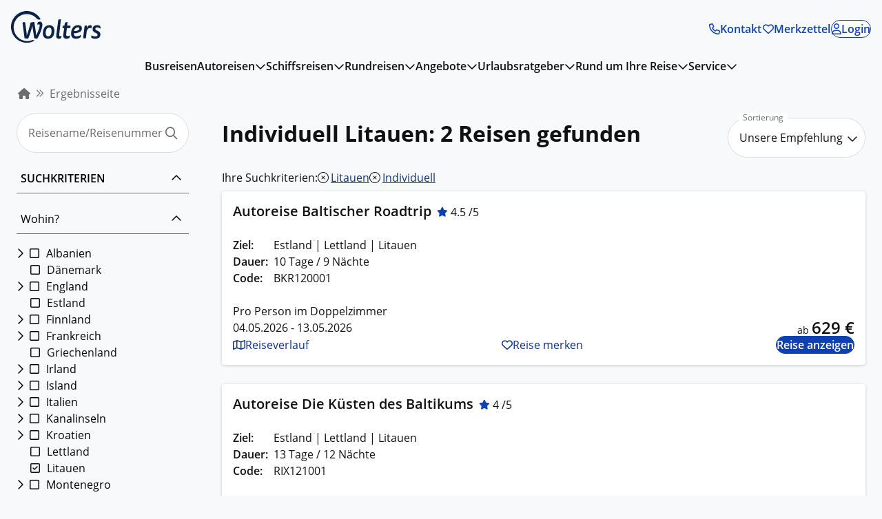

--- FILE ---
content_type: text/css; charset=utf-8
request_url: https://www.wolters-rundreisen.de/_nuxt/entry.14bb0523.css
body_size: 26640
content:
:host,:root{--ol-background-color:#fff;--ol-accent-background-color:#f5f5f5;--ol-subtle-background-color:hsla(0,0%,50%,.25);--ol-partial-background-color:hsla(0,0%,100%,.75);--ol-foreground-color:#333;--ol-subtle-foreground-color:#666;--ol-brand-color:#0af}.ol-box{background-color:var(--ol-partial-background-color);border:1.5px solid var(--ol-background-color);border-radius:2px;box-sizing:border-box}.ol-mouse-position{position:absolute;right:8px;top:8px}.ol-scale-line{background:var(--ol-partial-background-color);border-radius:4px;bottom:8px;left:8px;padding:2px;position:absolute}.ol-scale-line-inner{border:1px solid var(--ol-subtle-foreground-color);border-top:none;color:var(--ol-foreground-color);font-size:10px;margin:1px;text-align:center;transition:all .25s;will-change:contents,width}.ol-scale-bar{bottom:8px;left:8px;position:absolute}.ol-scale-bar-inner{display:flex}.ol-scale-step-marker{background-color:var(--ol-foreground-color);float:right;height:15px;width:1px;z-index:10}.ol-scale-step-text{bottom:-5px;font-size:10px;z-index:11}.ol-scale-step-text,.ol-scale-text{color:var(--ol-foreground-color);position:absolute;text-shadow:-1.5px 0 var(--ol-partial-background-color),0 1.5px var(--ol-partial-background-color),1.5px 0 var(--ol-partial-background-color),0 -1.5px var(--ol-partial-background-color)}.ol-scale-text{bottom:25px;font-size:12px;text-align:center}.ol-scale-singlebar{border:1px solid var(--ol-foreground-color);box-sizing:border-box;height:10px;position:relative;z-index:9}.ol-scale-singlebar-even{background-color:var(--ol-subtle-foreground-color)}.ol-scale-singlebar-odd{background-color:var(--ol-background-color)}.ol-unsupported{display:none}.ol-unselectable,.ol-viewport{-webkit-touch-callout:none;-webkit-user-select:none;-moz-user-select:none;user-select:none;-webkit-tap-highlight-color:transparent}.ol-viewport canvas{all:unset;overflow:hidden}.ol-viewport{touch-action:pan-x pan-y}.ol-selectable{-webkit-touch-callout:default;-webkit-user-select:text;-moz-user-select:text;user-select:text}.ol-grabbing{cursor:grabbing}.ol-grab{cursor:move;cursor:grab}.ol-control{background-color:var(--ol-subtle-background-color);border-radius:4px;position:absolute}.ol-zoom{left:.5em;top:.5em}.ol-rotate{right:.5em;top:.5em;transition:opacity .25s linear,visibility 0s linear}.ol-rotate.ol-hidden{opacity:0;transition:opacity .25s linear,visibility 0s linear .25s;visibility:hidden}.ol-zoom-extent{left:.5em;top:4.643em}.ol-full-screen{right:.5em;top:.5em}.ol-control button{background-color:var(--ol-background-color);border:none;border-radius:2px;color:var(--ol-subtle-foreground-color);display:block;font-size:inherit;font-weight:700;height:1.375em;line-height:.4em;margin:1px;padding:0;text-align:center;text-decoration:none;width:1.375em}.ol-control button::-moz-focus-inner{border:none;padding:0}.ol-zoom-extent button{line-height:1.4em}.ol-compass{display:block;font-weight:400;will-change:transform}.ol-touch .ol-control button{font-size:1.5em}.ol-touch .ol-zoom-extent{top:5.5em}.ol-control button:focus,.ol-control button:hover{color:var(--ol-foreground-color);outline:1px solid var(--ol-subtle-foreground-color);text-decoration:none}.ol-zoom .ol-zoom-in{border-radius:2px 2px 0 0}.ol-zoom .ol-zoom-out{border-radius:0 0 2px 2px}.ol-attribution{align-items:center;bottom:.5em;display:flex;flex-flow:row-reverse;max-width:calc(100% - 1.3em);right:.5em;text-align:right}.ol-attribution a{color:var(--ol-subtle-foreground-color);text-decoration:none}.ol-attribution ul{color:var(--ol-foreground-color);font-size:12px;margin:0;padding:1px .5em;text-shadow:0 0 2px var(--ol-background-color)}.ol-attribution li{display:inline;list-style:none}.ol-attribution li:not(:last-child):after{content:" "}.ol-attribution img{max-height:2em;max-width:inherit;vertical-align:middle}.ol-attribution button{flex-shrink:0}.ol-attribution.ol-collapsed ul{display:none}.ol-attribution:not(.ol-collapsed){background:var(--ol-partial-background-color)}.ol-attribution.ol-uncollapsible{border-radius:4px 0 0;bottom:0;right:0}.ol-attribution.ol-uncollapsible img{margin-top:-.2em;max-height:1.6em}.ol-attribution.ol-uncollapsible button{display:none}.ol-zoomslider{height:200px;left:.5em;top:4.5em}.ol-zoomslider button{height:10px;position:relative}.ol-touch .ol-zoomslider{top:5.5em}.ol-overviewmap{bottom:.5em;left:.5em}.ol-overviewmap.ol-uncollapsible{border-radius:0 4px 0 0;bottom:0;left:0}.ol-overviewmap .ol-overviewmap-map,.ol-overviewmap button{display:block}.ol-overviewmap .ol-overviewmap-map{border:1px solid var(--ol-subtle-foreground-color);height:150px;width:150px}.ol-overviewmap:not(.ol-collapsed) button{bottom:0;left:0;position:absolute}.ol-overviewmap.ol-collapsed .ol-overviewmap-map,.ol-overviewmap.ol-uncollapsible button{display:none}.ol-overviewmap:not(.ol-collapsed){background:var(--ol-subtle-background-color)}.ol-overviewmap-box{border:1.5px dotted var(--ol-subtle-foreground-color)}.ol-overviewmap .ol-overviewmap-box:hover{cursor:move}.ol-overviewmap .ol-viewport:hover{cursor:pointer}.ol-control i{cursor:default}.ol-control.ol-bar{left:50%;min-height:1em;min-width:1em;position:absolute;top:.5em;transform:translate(-50%);-webkit-transform:translate(-50%);white-space:nowrap}.ol-control.ol-toggle .ol-option-bar{display:none}.ol-control.ol-bar .ol-control{background-color:transparent;bottom:auto;display:inline-block;left:auto;margin:0;padding:0;position:relative;right:auto;top:auto;transform:none;-webkit-transform:none;vertical-align:middle}.ol-control.ol-bar .ol-bar{position:static}.ol-control.ol-bar .ol-control button{margin:2px 1px;outline:none}.ol-control.ol-bar.ol-left{left:.5em;top:50%;transform:translateY(-50%)}.ol-control.ol-bar.ol-left .ol-control{display:block}.ol-control.ol-bar.ol-right{left:auto;right:.5em;top:50%;transform:translateY(-50%)}.ol-control.ol-bar.ol-right .ol-control{display:block}.ol-control.ol-bar.ol-bottom{bottom:.5em;top:auto}.ol-control.ol-bar.ol-top.ol-left,.ol-control.ol-bar.ol-top.ol-right{top:4.5em;transform:none}.ol-touch .ol-control.ol-bar.ol-top.ol-left,.ol-touch .ol-control.ol-bar.ol-top.ol-right{top:5.5em}.ol-control.ol-bar.ol-bottom.ol-left,.ol-control.ol-bar.ol-bottom.ol-right{bottom:.5em;top:auto;transform:none}.ol-control.ol-bar.ol-group{margin:1px 1px 1px 0}.ol-control.ol-bar.ol-left .ol-group,.ol-control.ol-bar.ol-right .ol-group{margin:1px 1px 0}.ol-control.ol-bar.ol-group button{border-radius:0;margin:0 0 0 1px}.ol-control.ol-bar.ol-left .ol-group button,.ol-control.ol-bar.ol-left.ol-group button,.ol-control.ol-bar.ol-right .ol-group button,.ol-control.ol-bar.ol-right.ol-group button{margin:0 0 1px}.ol-control.ol-bar.ol-group .ol-control:first-child>button{border-radius:5px 0 0 5px}.ol-control.ol-bar.ol-group .ol-control:last-child>button{border-radius:0 5px 5px 0}.ol-control.ol-bar.ol-left .ol-group .ol-control:first-child>button,.ol-control.ol-bar.ol-left.ol-group .ol-control:first-child>button,.ol-control.ol-bar.ol-right .ol-group .ol-control:first-child>button,.ol-control.ol-bar.ol-right.ol-group .ol-control:first-child>button{border-radius:5px 5px 0 0}.ol-control.ol-bar.ol-left .ol-group .ol-control:last-child>button,.ol-control.ol-bar.ol-left.ol-group .ol-control:last-child>button,.ol-control.ol-bar.ol-right .ol-group .ol-control:last-child>button,.ol-control.ol-bar.ol-right.ol-group .ol-control:last-child>button{border-radius:0 0 5px 5px}.ol-control.ol-bar .ol-rotate{opacity:1;visibility:visible}.ol-control.ol-bar .ol-rotate button{display:block}.ol-control.ol-bar .ol-toggle.ol-active button:hover,.ol-control.ol-bar .ol-toggle.ol-active>button{background-color:#0af;color:#fff}.ol-control.ol-toggle button:disabled{background-color:#ccc}.ol-control.ol-bar .ol-control.ol-option-bar{background-color:#fffc;border-radius:0;box-shadow:0 0 0 1px #003c8880,1px 1px 2px #00000080;display:none;left:0;margin:5px 0;position:absolute;top:100%}.ol-control.ol-bar .ol-option-bar:before{border:.5em solid transparent;border-bottom-color:#003c8880;bottom:100%;content:"";left:.3em;pointer-events:none;position:absolute}.ol-control.ol-bar .ol-option-bar .ol-control{display:table-cell}.ol-control.ol-bar .ol-control .ol-bar{display:none}.ol-control.ol-bar .ol-control.ol-active>.ol-option-bar{display:block}.ol-control.ol-bar .ol-control.ol-collapsed ul{display:none}.ol-control.ol-bar .ol-control.ol-text-button>div,.ol-control.ol-bar .ol-control.ol-text-button>div:hover{background-color:transparent;color:#003c8880;margin:0;min-width:1.375em;width:auto}.ol-control.ol-bar .ol-control.ol-text-button{border-left:1px solid rgba(0,60,136,.8);border-radius:0;font-size:.9em}.ol-control.ol-bar .ol-control.ol-text-button:first-child{border-left:0}.ol-control.ol-bar .ol-control.ol-text-button>div{font-family:Arial,Helvetica,sans-serif;font-size:1.14em;font-weight:400;padding:.11em .3em}.ol-control.ol-bar .ol-control.ol-text-button div:hover{color:#003c88}.ol-control.ol-bar.ol-bottom .ol-option-bar{bottom:100%;top:auto}.ol-control.ol-bar.ol-bottom .ol-option-bar:before{border-color:rgba(0,60,136,.5) transparent transparent;bottom:auto;top:100%}.ol-control.ol-bar.ol-left .ol-option-bar{bottom:auto;left:100%;margin:0 5px;top:0}.ol-control.ol-bar.ol-left .ol-option-bar:before{border-color:transparent rgba(0,60,136,.5) transparent transparent;bottom:auto;left:auto;right:100%;top:.3em}.ol-control.ol-bar.ol-right .ol-option-bar{bottom:auto;left:auto;margin:0 5px;right:100%;top:0}.ol-control.ol-bar.ol-right .ol-option-bar:before{border-color:transparent transparent transparent rgba(0,60,136,.5);bottom:auto;left:100%;top:.3em}.ol-control.ol-bar.ol-left .ol-option-bar .ol-option-bar,.ol-control.ol-bar.ol-right .ol-option-bar .ol-option-bar{bottom:auto;left:.3em;margin:5px 0;right:auto;top:100%}.ol-control.ol-bar.ol-right .ol-option-bar .ol-option-bar{left:auto;right:.3em}.ol-control.ol-bar.ol-left .ol-option-bar .ol-option-bar:before,.ol-control.ol-bar.ol-right .ol-option-bar .ol-option-bar:before{border-color:transparent transparent rgba(0,60,136,.5);bottom:100%;left:.3em;right:auto;top:auto}.ol-control.ol-bar.ol-right .ol-option-bar .ol-option-bar:before{left:auto;right:.3em}.ol-control-title{left:0;position:absolute;right:0;top:0}.ol-center-position{background-color:#fffc;bottom:0;left:50%;padding:.1em 1em;position:absolute;transform:translate(-50%)}.ol-compassctrl{display:none;left:auto;right:1em;top:1em}.ol-compassctrl.ol-visible{display:block!important}.ol-ext-dialog{background-color:#00000080;height:100%;left:0;opacity:0;pointer-events:none!important;position:fixed;top:-100%;transition:opacity .2s,top 0s .2s;width:150%;z-index:1000}.ol-ext-dialog.ol-visible{opacity:1;pointer-events:all!important;top:0;transition:opacity .2s,top 0s}.ol-viewport .ol-ext-dialog{position:absolute}.ol-ext-dialog>form>h2{display:none;margin:0 .5em .5em 0;overflow:hidden;text-overflow:ellipsis;white-space:nowrap}.ol-ext-dialog>form.ol-title>h2{display:block}.ol-ext-dialog>form{background-color:#fff;border:1px solid #333;box-shadow:3px 3px 4px #00000080;box-sizing:border-box;left:33.33%;max-height:100%;max-width:60%;min-height:3em;min-width:5em;overflow-x:hidden;overflow-y:auto;padding:1em;position:absolute;top:0;transform:translate(-50%,-30%);transition:top .2s,transform .2s}dialog.ol-ext-dialog>form{left:50%;max-width:90%;width:-moz-max-content;width:max-content}.ol-ext-dialog>form.ol-closebox{padding-top:1.5em}.ol-ext-dialog>form.ol-title{padding-top:1em}.ol-ext-dialog>form.ol-button{padding-bottom:.5em}.ol-ext-dialog.ol-zoom>form{top:30%;transform:translate(-50%,-30%) scale(0)}.ol-ext-dialog.ol-visible>form{top:30%}.ol-ext-dialog.ol-zoom.ol-visible>form{transform:translate(-50%,-30%) scale(1)}.ol-ext-dialog>form .ol-content{overflow-x:hidden;overflow-y:auto}.ol-ext-dialog>form .ol-closebox{cursor:pointer;display:none;height:1em;position:absolute;right:.5em;top:.5em;width:1em}.ol-ext-dialog>form.ol-closebox .ol-closebox{display:block}.ol-ext-dialog>form .ol-closebox:after,.ol-ext-dialog>form .ol-closebox:before{background-color:currentColor;border-radius:.1em;content:"";height:.1em;left:50%;position:absolute;top:50%;transform:translate(-50%,-50%) rotate(45deg);width:1em}.ol-ext-dialog>form .ol-closebox:before{transform:translate(-50%,-50%) rotate(-45deg)}.ol-ext-dialog>form .ol-buttons{overflow-x:hidden;text-align:right}.ol-ext-dialog>form .ol-buttons input{background:none;border:0;border-radius:.25em;color:#003c88;cursor:pointer;font-size:1em;margin-top:.5em;outline-width:0;padding:.5em}.ol-ext-dialog>form .ol-buttons input:hover{background-color:#003c881a}.ol-ext-dialog>form .ol-buttons input[type=submit]{font-weight:700}.ol-ext-dialog .ol-progress-message{font-size:.9em;padding-bottom:.5em;text-align:center}.ol-ext-dialog .ol-progress-bar{border:1px solid #369;height:1em;margin:.5em auto 0;max-width:100%;overflow:hidden;padding:2px;width:20em}.ol-ext-dialog .ol-progress-bar>div{background:#369;height:100%;transition:width .3s;width:50%}.ol-ext-dialog .ol-progress-bar>div.notransition{transition:unset}.ol-ext-dialog.ol-fullscreen-dialog form{background:transparent;border:none;bottom:1em;box-shadow:none;color:#fff;left:1em;max-width:calc(66.6% - 2em);right:1em;text-align:center;top:1em;transform:none}.ol-ext-dialog.ol-fullscreen-dialog form .ol-closebox{font-size:2em;right:0;top:0}.ol-ext-dialog.ol-fullscreen-dialog .ol-closebox:after,.ol-ext-dialog.ol-fullscreen-dialog .ol-closebox:before{border:.1em solid}.ol-ext-dialog.ol-fullscreen-dialog img,.ol-ext-dialog.ol-fullscreen-dialog video{max-width:100%}body>.ol-ext-dialog .ol-content{max-height:calc(100vh - 10em)}body>.ol-ext-dialog>form{overflow:visible}.ol-editbar .ol-button button{box-sizing:border-box;display:inline-block;font-style:normal;position:relative;vertical-align:middle}.ol-editbar .ol-button button:after,.ol-editbar .ol-button button:before{background-color:currentColor;border-width:0;box-sizing:border-box;content:"";position:absolute}.ol-editbar .ol-button button:focus{outline:none}.ol-editbar .ol-selection>button:before{background-color:transparent;border-color:currentcolor transparent;border-style:solid;border-width:0 .25em .65em;box-shadow:0 .6em 0 -.23em;height:1em;left:.5em;top:.35em;transform:translate(-50%,-50%) rotate(-30deg);width:.6em}.ol-editbar .ol-selection0>button:after{background-color:transparent;border-color:currentcolor transparent;border-style:solid;border-width:0 .05em .7em;height:.6em;left:.7em;top:.5em;transform:rotate(-45deg);width:.28em}.ol-editbar .ol-delete button:after,.ol-editbar .ol-delete button:before{height:.2em;left:50%;top:50%;transform:translate(-50%,-50%) rotate(45deg);width:1em}.ol-editbar .ol-delete button:after{transform:translate(-50%,-50%) rotate(-45deg)}.ol-editbar .ol-info button:before{border-radius:.03em;height:.6em;left:50%;top:.47em;transform:translate(-50%);width:.25em}.ol-editbar .ol-info button:after{border-radius:.03em;box-shadow:-.1em .35em,-.1em .82em,.1em .82em;height:.2em;left:50%;top:.12em;transform:translate(-50%);width:.25em}.ol-editbar .ol-drawpoint button:before{background-color:transparent;border:.15em solid;border-radius:50%;height:.7em;left:50%;top:.2em;transform:translate(-50%);width:.7em}.ol-editbar .ol-drawpoint button:after{background-color:transparent;border-color:currentcolor transparent;border-style:solid;border-width:.4em .2em 0;height:.4em;left:50%;top:.8em;transform:translate(-50%);width:.4em}.ol-editbar .ol-drawhole>button:before,.ol-editbar .ol-drawline>button:before,.ol-editbar .ol-drawpolygon>button:before{background-color:transparent;border:.13em solid;border-width:.2em .13em .09em;height:.8em;left:.25em;top:.2em;transform:rotate(10deg) perspective(1em) rotateX(40deg);width:.8em}.ol-editbar .ol-drawline>button:before{border-bottom:0}.ol-editbar .ol-drawhole>button:after,.ol-editbar .ol-drawline>button:after,.ol-editbar .ol-drawpolygon>button:after{box-shadow:-.2em .55em,.6em .1em,.65em .7em;height:.3em;left:.25em;top:.2em;width:.3em}.ol-editbar .ol-drawhole>button:after{box-shadow:-.2em .55em,.6em .1em,.65em .7em,.25em .35em}.ol-editbar .ol-offset>button i,.ol-editbar .ol-transform>button i{height:.9em;left:50%;overflow:hidden;position:absolute;top:50%;transform:translate(-50%,-50%);width:.9em}.ol-editbar .ol-offset>button i{height:.8em;width:.8em}.ol-editbar .ol-offset>button i:before,.ol-editbar .ol-transform>button i:after,.ol-editbar .ol-transform>button i:before{background-color:currentColor;box-shadow:.5em 0 0 .1em,-.5em 0 0 .1em;content:"";height:1em;left:50%;position:absolute;top:50%;transform:translate(-50%,-50%) rotate(45deg);width:.1em}.ol-editbar .ol-offset>button i:before{box-shadow:.45em 0 0 .1em,-.45em 0 0 .1em}.ol-editbar .ol-transform>button i:after{transform:translate(-50%,-50%) rotate(-45deg)}.ol-editbar .ol-split>button:before{border-radius:50%;box-shadow:.1em -.4em,-.15em -.25em;height:.3em;left:.75em;top:.81em;width:.3em}.ol-editbar .ol-split>button:after{background-color:transparent;border:.1em solid;border-radius:.1em;border-width:0 .2em .2em 0;height:.8em;left:-.1em;top:.15em;transform:rotate(20deg) scaleY(.6) rotate(-45deg);width:.8em}.ol-editbar .ol-drawregular>button:before{background-color:transparent;border:.1em solid;height:.9em;left:50%;top:50%;transform:translate(-50%,-50%);width:.9em}.ol-editbar .ol-drawregular .ol-bar .ol-text-button>div>div>div{border-color:transparent currentcolor;border-style:solid;border-width:.5em;cursor:pointer;display:inline-block;vertical-align:text-bottom}.ol-control.ol-bar.ol-editbar .ol-drawregular .ol-bar,.ol-editbar .ol-drawregular .ol-bar:before{left:50%;transform:translate(-50%)}.ol-editbar .ol-drawregular .ol-bar .ol-text-button{min-width:6em;text-align:center}.ol-editbar .ol-drawregular .ol-bar .ol-text-button>div>div>div:first-child{border-width:.5em .5em .5em 0;margin:0 .5em 0 0}.ol-editbar .ol-drawregular .ol-bar .ol-text-button>div>div>div:last-child{border-width:.5em 0 .5em .5em;margin:0 0 0 .5em}.ol-feature-list{position:relative}.ol-control.ol-feature-list{bottom:0;left:0;position:absolute;width:100%}.ol-control.ol-feature-list>button:before{background-image:linear-gradient(90deg,currentColor,transparent);box-shadow:inset 0 2.5px;content:"";height:50%;left:50%;position:absolute;top:50%;transform:translate(-50%,-50%);width:60%}.ol-control.ol-feature-list.ol-collapsed{bottom:.5em;left:.5em;width:auto}.ol-feature-list .ol-content{background-color:#f4f6f8;clear:both}.ol-feature-list.ol-collapsed .ol-content>*{display:none}.ol-feature-list .ol-header{overflow:hidden;position:relative}.ol-feature-list.ol-collapsed .ol-header{display:block}.ol-control.ol-feature-list.ol-collapsed .ol-content,.ol-control.ol-feature-list>button{display:none}.ol-control.ol-feature-list.ol-collapsed>button{display:block}.ol-feature-list .ol-sizer{background-color:#ccc;border:1px solid #f4f6f8;border-width:1px 0;cursor:row-resize;height:1px;position:relative;width:100%}.ol-feature-list.ol-bottom .ol-sizer{bottom:0;position:absolute}.ol-feature-list .ol-sizer:before{background-color:#ddd;border:3px solid transparent;border-radius:2px;border-width:3px 1.5em;box-shadow:inset 0 -1px #aaa,inset 0 1px #aaa;content:"";height:4px;left:50%;position:absolute;top:50%;transform:translate(-50%,-50%);width:1.5em;z-index:1}.ol-feature-list .ol-sizer:hover:before{background-color:#ccc}.ol-feature-list .ol-content .ol-header p{display:inline-block;margin:.1em .25em;overflow:hidden;text-overflow:ellipsis;vertical-align:middle;white-space:nowrap;width:calc(100% - 2em)}.ol-feature-list .ol-content .ol-header .ol-buttons{position:absolute;right:0;top:50%;transform:translateY(-50%)}.ol-feature-list .ol-content .ol-header button{background:transparent;border:0;box-sizing:border-box;height:1em;margin:0 .2em;position:relative;vertical-align:middle;width:1em}.ol-feature-list .ol-content .ol-header button.ol-closebox:after,.ol-feature-list .ol-content .ol-header button.ol-closebox:before{background:currentColor;content:"";display:block;font-style:normal;height:1em;left:50%;position:absolute;top:50%;transform:translate(-50%,-50%) rotate(45deg);width:.1em}.ol-feature-list .ol-content .ol-header button.ol-closebox:after{transform:translate(-50%,-50%) rotate(-45deg)}.ol-feature-list.ol-collapsed .ol-content .ol-header button.ol-closebox{border:1px solid}.ol-feature-list.ol-collapsed .ol-content .ol-header button.ol-closebox:before{transform:translate(-50%,-50%) rotate(90deg)}.ol-feature-list.ol-collapsed .ol-content .ol-header button.ol-closebox:after{display:none}.ol-feature-list .ol-scroll-container{height:10em;min-height:3em;overflow:auto}.ol-feature-list .ol-scroll-container:focus{outline:unset}.ol-feature-list table{background-color:#fff;border-collapse:collapse;position:relative;white-space:nowrap}.ol-feature-list table thead{background-color:#f4f6f8;overflow:hidden;position:sticky;top:0}.ol-feature-list table tr{box-sizing:border-box;height:1.4em}.ol-feature-list table tbody tr:hover{background-color:#eee;cursor:pointer}.ol-feature-list table tbody tr.ol-selected{background-color:#eee}.ol-feature-list table td{border:0 solid #ddd;border-width:0 0 1px 1px;overflow:hidden;width:100px}.ol-feature-list table td.number{text-align:right}.ol-feature-list table td.undefined{background-color:#fafafa;text-align:center}.ol-feature-list table .ol-selected td,.ol-feature-list table tr:hover td{background-color:transparent}.ol-feature-list thead td{position:relative}.ol-feature-list thead td.sort{padding-right:1.5em}.ol-feature-list thead td p{display:inline-block;margin:0}.ol-feature-list table td button{background-color:transparent;border:0;height:1.4em;margin:.1em 0;padding:0;position:absolute;right:0;top:0;width:1.2em}.ol-feature-list thead td button.sort:before{content:"⇅";cursor:pointer;font-size:1em;font-style:normal;font-weight:400;line-height:1em}.ol-feature-list thead td button.sortup:before{content:"↧"}.ol-feature-list thead td button.sortdown:before{content:"↥"}.ol-gauge{background-color:#ffffff80;left:50%;padding:.1em .5em;top:.5em;transform:translate(-50%)}.ol-gauge>*{display:inline-block;vertical-align:middle}.ol-gauge>span{margin:0 .5em 0 0}.ol-gauge>div{border:1px solid rgba(0,60,136,.5);border-radius:3px;display:inline-block;padding:1px;width:200px}.ol-gauge button{height:.8em;margin:0;max-width:100%}.ol-control.ol-bookmark{background-color:#ffffff80;left:3em;top:.5em}.ol-control.ol-bookmark button{position:relative}.ol-control.ol-bookmark>button:before{border-color:currentcolor currentcolor transparent;border-style:solid;border-width:10px 5px 4px;content:"";height:0;left:50%;position:absolute;top:50%;transform:translate(-50%,-50%)}.ol-control.ol-bookmark>div{display:block;min-width:5em}.ol-control.ol-bookmark.ol-collapsed>div{display:none}.ol-control.ol-bookmark input{font-size:.9em;margin:0 .5em .5em;padding:0 .5em}.ol-control.ol-bookmark ul{list-style:none;margin:0 0 .5em;min-width:10em;padding:0}.ol-control.ol-bookmark li{clear:both;color:#003c88cc;cursor:default;font-size:.9em;padding:0 .2em 0 .5em}.ol-control.ol-bookmark li:hover{background-color:#003c8880;color:#fff}.ol-control.ol-bookmark>div button{background-color:transparent;border-radius:0;cursor:pointer;float:right;height:.8em;width:1em}.ol-control.ol-bookmark>div button:before{border-radius:0;color:#936;content:"⨯";font-size:1.2em;left:50%;line-height:1em;position:absolute;top:50%;transform:translate(-50%,-50%)}.ol-bookmark input,.ol-bookmark ul li button{display:none}.ol-bookmark.ol-editable input,.ol-bookmark.ol-editable ul li button{display:block}.ol-control.ol-geobt{bottom:3em;left:auto;right:.5em;top:auto}.ol-touch .ol-control.ol-geobt{bottom:3.5em}.ol-control.ol-geobt button:before{border:.16em solid;border-radius:50%;height:.4em;width:.4em}.ol-control.ol-geobt button:after,.ol-control.ol-geobt button:before{background:transparent;content:"";left:50%;position:absolute;top:50%;transform:translate(-50%,-50%)}.ol-control.ol-geobt button:after{box-shadow:.42em 0,-.42em 0,0 .42em,0 -.42em;height:.2em;width:.2em}.ol-control.ol-bar.ol-geobar .ol-control{display:inline-block;vertical-align:middle}.ol-control.ol-bar.ol-geobar .ol-bar{display:none}.ol-bar.ol-geobar.ol-active .ol-bar{display:inline-block}.ol-bar.ol-geobar .geolocBt button:after,.ol-bar.ol-geobar .geolocBt button:before{border:1px solid transparent;border-top-color:currentcolor;border-width:.3em .8em 0 .2em;content:"";display:block;font-size:1.2em;left:.15em;position:absolute;top:.45em;transform:rotate(-30deg)}.ol-bar.ol-geobar .geolocBt button:after{border-color:transparent transparent currentColor;border-width:0 .8em .3em .2em;transform:rotate(-61deg)}.ol-bar.ol-geobar .startBt button:before{background-color:#800;border-radius:50%;content:"";display:block;height:1em;left:50%;position:absolute;top:50%;transform:translate(-50%,-50%);width:1em}.ol-bar.ol-geobar .pauseBt button:after,.ol-bar.ol-geobar .pauseBt button:before{background-color:currentColor;content:"";display:block;height:1em;left:35%;position:absolute;top:50%;transform:translate(-50%,-50%);width:.25em}.ol-bar.ol-geobar .pauseBt button:after{left:65%}.ol-bar.ol-geobar.centerTrack .pauseBt,.ol-bar.ol-geobar.centerTrack .startBt,.ol-bar.ol-geobar.centerTrack.pauseTrack .pauseBt,.ol-bar.ol-geobar.pauseTrack .startBt,.ol-control.ol-bar.ol-geobar .centerBt,.ol-control.ol-bar.ol-geobar .pauseBt{display:none}.ol-bar.ol-geobar.centerTrack .centerBt,.ol-bar.ol-geobar.pauseTrack .pauseBt{display:inline-block}.ol-control.ol-globe{border-radius:50%;bottom:.5em;left:.5em;opacity:.7;position:absolute;transform:scale(.5);-webkit-transform:scale(.5);transform-origin:0 100%;-webkit-transform-origin:0 100%}.ol-control.ol-globe:hover{opacity:.9}.ol-control.ol-globe .panel{background-color:#fff;border-radius:50%;box-shadow:0 0 10px 5px #ffffff80;cursor:pointer;display:block;height:170px;overflow:hidden;width:170px}.ol-control.ol-globe .panel .ol-viewport{border-radius:50%}.ol-control.ol-globe .ol-pointer{background-color:#fff;border:10px solid red;border-radius:50%;display:block;height:10px;left:50%;position:absolute;top:50%;transform:translate(-15px,-40px);-webkit-transform:translate(-15px,-40px);transition:opacity .15s,top 0s,left 0s;-webkit-transition:opacity .15s,top 0s,left 0s;width:10px;z-index:1}.ol-control.ol-globe .ol-pointer.hidden{opacity:0;transition:opacity .15s,top 3s,left 5s;-webkit-transition:opacity .15s,top 3s,left 5s}.ol-control.ol-globe .ol-pointer:before{border-radius:50%;box-shadow:6px 6px 10px 5px #000;content:"";display:block;height:0;left:0;position:absolute;top:23px;width:0}.ol-control.ol-globe .ol-pointer:after{border-color:red transparent;border-style:solid;border-width:20px 10px 0;content:"";display:block;height:0;left:-50%;position:absolute;top:100%;width:0}.ol-control.ol-globe .panel:before{box-shadow:inset -20px -20px 80px 2px #000000b3;height:100%;left:0;top:0;width:100%}.ol-control.ol-globe .panel:after,.ol-control.ol-globe .panel:before{border-radius:50%;content:"";display:block;position:absolute;z-index:1}.ol-control.ol-globe .panel:after{box-shadow:0 0 20px 7px #fff;height:0;left:23%;top:20%;transform:rotate(-40deg);width:20%}.ol-control.ol-globe.ol-collapsed .panel{display:none}.ol-control-top.ol-globe{bottom:auto;top:5em;transform-origin:0 0;-webkit-transform-origin:0 0}.ol-control-right.ol-globe{left:auto;right:.5em;transform-origin:100% 100%;-webkit-transform-origin:100% 100%}.ol-control-right.ol-control-top.ol-globe{left:auto;right:.5em;transform-origin:100% 0;-webkit-transform-origin:100% 0}.ol-gridreference{background:#fff;border:1px solid #000;max-height:100%;overflow:auto;right:0;top:0}.ol-gridreference input{width:100%}.ol-gridreference ul{list-style:none;margin:0;padding:0}.ol-gridreference li{cursor:pointer;padding:0 .5em}.ol-gridreference ul li:hover{background-color:#ccc}.ol-gridreference li.ol-title,.ol-gridreference li.ol-title:hover{background:rgba(0,60,136,.5);color:#fff;cursor:default}.ol-gridreference ul li .ol-ref{margin-left:.5em}.ol-gridreference ul li .ol-ref:before{content:"("}.ol-gridreference ul li .ol-ref:after{content:")"}.ol-control.ol-imageline{border-radius:0;bottom:0;left:0;overflow:visible;padding:0;right:0;transition:.3s}.ol-control.ol-imageline.ol-collapsed{transform:translateY(100%)}.ol-imageline>div{height:4em;overflow:hidden;position:relative;scroll-behavior:smooth;white-space:nowrap;width:100%}.ol-imageline>div.ol-move{scroll-behavior:unset}.ol-control.ol-imageline button{box-shadow:0 0 0 .15em #fff6;margin:.65em;position:absolute;top:-1em;transform:translateY(-100%)}.ol-control.ol-imageline button:before{border:.1em solid;border-width:.15em .15em 0 0;content:"";height:.4em;left:50%;position:absolute;top:40%;transform:translate(-50%,-50%) rotate(135deg);width:.4em}.ol-control.ol-imageline.ol-collapsed button:before{top:60%;transform:translate(-50%,-50%) rotate(-45deg)}.ol-imageline,.ol-imageline:hover{background-color:#000000bf}.ol-imageline.ol-arrow:after,.ol-imageline.ol-arrow:before{border-color:#fff #000;border-style:solid;border-width:1em .6em 1em 0;box-shadow:-.6em 0 0 1em #fff;content:"";left:.2em;opacity:.8;pointer-events:none;position:absolute;top:50%;transform:translateY(-50%);z-index:1}.ol-imageline.ol-arrow:after{border-width:1em 0 1em .6em;box-shadow:.6em 0 0 1em #fff;left:auto;right:.2em}.ol-imageline.ol-scroll0.ol-arrow:before,.ol-imageline.ol-scroll1.ol-arrow:after{display:none}.ol-imageline .ol-image{cursor:pointer;display:inline-block;height:100%;position:relative}.ol-imageline img{border:.25em solid transparent;box-sizing:border-box;max-height:100%;opacity:0;transition:1s}.ol-imageline img.ol-loaded{opacity:1}.ol-imageline .ol-image.select{background-color:#fff}.ol-imageline .ol-image span{background-color:#00000080;bottom:0;color:#fff;display:none;font-size:.8em;left:50%;line-height:1.2em;max-height:2.4em;overflow:hidden;position:absolute;text-align:center;transform:translate(-50%) scaleX(.8);white-space:normal;width:125%}.ol-imageline .ol-image:hover span{display:block}.ol-control.ol-routing.ol-isochrone .ol-method-distance,.ol-control.ol-routing.ol-isochrone .ol-method-time,.ol-control.ol-routing.ol-isochrone>button{position:relative}.ol-control.ol-routing.ol-isochrone .ol-method-time:before,.ol-control.ol-routing.ol-isochrone>button:before{border:.1em solid;border-radius:50%;box-shadow:0 -.5em 0 -.35em,.4em -.35em 0 -.35em;content:"";height:.8em;left:50%;position:absolute;top:50%;transform:translate(-50%,-50%);width:.8em;clip:unset}.ol-control.ol-routing.ol-isochrone .ol-method-time:after,.ol-control.ol-routing.ol-isochrone>button:after{border:.3em solid transparent;border-radius:50%;border-right-color:currentcolor;box-shadow:none;box-sizing:border-box;content:"";left:50%;position:absolute;top:50%;transform:translate(-50%,-50%) rotate(-60deg);clip:unset}.ol-control.ol-routing.ol-isochrone .ol-method-distance:before{border:.1em solid;box-sizing:border-box;content:"";height:.5em;left:50%;position:absolute;top:50%;transform:translate(-50%,-50%) rotate(-30deg);width:1em}.ol-control.ol-routing.ol-isochrone .ol-method-distance:after{box-shadow:inset 0 -.15em,0 .1em,.25em .1em,-.25em .1em;content:"";height:.15em;left:50%;position:absolute;top:50%;transform:translate(-50%,-50%) rotate(-30deg);width:.1em}.ol-control.ol-routing.ol-isochrone .ol-direction-direct:before,.ol-control.ol-routing.ol-isochrone .ol-direction-reverse:before{border:.1em solid;border-radius:50%;box-shadow:.25em 0 0 -.05em;box-sizing:border-box;content:"";height:.3em;left:30%;position:absolute;top:50%;transform:translate(-50%,-50%);width:.3em}.ol-control.ol-routing.ol-isochrone .ol-direction-direct:after,.ol-control.ol-routing.ol-isochrone .ol-direction-reverse:after{border-color:transparent currentcolor;border-style:solid;border-width:.4em 0 .4em .4em;content:"";left:70%;position:absolute;top:50%;transform:translate(-50%,-50%)}.ol-control.ol-routing.ol-isochrone .ol-direction-reverse:after{border-width:.4em .4em .4em 0}.ol-control.ol-isochrone.ol-collapsed .content{display:none}.ol-control.ol-isochrone input[type=number]{margin:0 .1em;text-align:right;width:3em}.ol-control.ol-isochrone .ol-distance input[type=number]{width:5em}.ol-isochrone .ol-distance,.ol-isochrone .ol-time{display:none}.ol-isochrone .ol-distance.selected,.ol-isochrone .ol-time.selected{display:block}.ol-control.ol-layerswitcher-popup{position:absolute;right:.5em;text-align:left;top:3em}.ol-control.ol-layerswitcher-popup .panel{background:#fff;clear:both}.ol-layerswitcher-popup .panel{list-style:none;margin:0;overflow:hidden;padding:.25em}.ol-layerswitcher-popup .panel ul{list-style:none;overflow:hidden;padding:0 0 0 20px}.ol-layerswitcher-popup.ol-collapsed .panel{display:none}.ol-layerswitcher-popup.ol-forceopen .panel{display:block}.ol-layerswitcher-popup button{background-color:#fff;background-image:url([data-uri]);background-position:50%;background-repeat:no-repeat;float:right;height:38px;width:38px}.ol-layerswitcher-popup li{color:#369;cursor:pointer;font-family:Trebuchet MS,Helvetica,sans-serif;padding:.25em 1em}.ol-layerswitcher-popup li.ol-header{display:none}.ol-layerswitcher-popup li.ol-visible,.ol-layerswitcher-popup li.select{background:rgba(0,60,136,.7);color:#fff}.ol-layerswitcher-popup li:hover{background:rgba(0,60,136,.9);color:#fff}.ol-control.ol-layerswitcher.ol-layer-shop{background-color:transparent;height:calc(100% - 4em);max-height:unset;max-width:16em;overflow:visible;pointer-events:none!important}.ol-control.ol-layerswitcher>*{pointer-events:auto}.ol-control.ol-layer-shop .panel-container,.ol-control.ol-layer-shop>button{box-shadow:0 0 0 3px #ffffff80}.ol-control.ol-layerswitcher.ol-layer-shop .panel-container{border:2px solid #369;border-width:2px 0;max-height:calc(100% - 6.5em);overflow-y:scroll;padding:0}.ol-control.ol-layer-shop .panel{box-sizing:border-box;margin:.25em .5em;padding:0}.ol-control.ol-layerswitcher.ol-layer-shop .panel-container.ol-scrolldiv{overflow:hidden}.ol-control.ol-layer-shop .ol-scroll{background-color:#0000004d;opacity:.5}.ol-layerswitcher.ol-layer-shop ul.panel li.ol-header{display:none}.ol-layerswitcher.ol-layer-shop ul.panel li{margin-right:0;padding-right:0}.ol-layerswitcher.ol-layer-shop .layerup{background-color:transparent;border-radius:3px;box-sizing:border-box;color:#003c88;height:1.5em;margin:0;width:1.4em}.ol-layerswitcher.ol-layer-shop .layerup:hover{background-color:#003c884d}.ol-layerswitcher.ol-layer-shop .layerup:before{background-color:currentColor;border:0;box-shadow:0 -4px,0 4px;height:2px;left:50%;top:50%;transform:translate(-50%,-50%);width:1em}.ol-layerswitcher.ol-layer-shop .layerup:after{content:unset}.ol-control.ol-layer-shop .ol-title-bar{background-color:#ffffff80;box-sizing:border-box;font-size:.9em;height:calc(2.8em - 4px);max-width:14.6em;overflow:hidden;padding:.7em .5em;text-align:right;text-overflow:ellipsis;transform:scaleY(1.1);transform-origin:100% 0;transition:transform .1s,width 0s;white-space:nowrap}.ol-control.ol-layer-shop:hover .ol-title-bar{background-color:#ffffffb3}.ol-control.ol-layer-shop.ol-collapsed .ol-title-bar{max-width:10em;transform:scale(.9,1.1)}.ol-control.ol-layer-shop.ol-forceopen .ol-title-bar{max-width:14.6em;transform:scaleY(1.1)}.ol-control.ol-layer-shop .ol-bar{background-color:#fff;box-shadow:0 0 0 3px #ffffff80;clear:both;height:1.75em;position:relative;text-align:right;z-index:10}.ol-control.ol-layer-shop.ol-collapsed .ol-bar,.ol-control.ol-layer-shop.ol-collapsed .ol-scroll{border-width:2px 0 0;display:none}.ol-control.ol-layer-shop.ol-forceopen .ol-bar,.ol-control.ol-layer-shop.ol-forceopen .ol-scroll{display:block}.ol-control.ol-layer-shop .ol-bar>*{background-color:transparent;display:inline-block;font-size:.9em;margin-top:.25em;vertical-align:middle}.ol-layer-shop .ol-bar .ol-button,.ol-touch .ol-layer-shop .ol-bar .ol-button{bottom:unset;left:unset;margin:0;position:relative;right:unset;top:unset}.ol-layer-shop .ol-bar button{background-color:#fff;color:#003c88}.ol-layer-shop .ol-bar button:hover{background-color:#003c8833}.ol-touch .ol-layerswitcher.ol-layer-shop>button{font-size:1.7em}.ol-touch .ol-layer-shop .ol-bar{height:2em}.ol-touch .ol-layer-shop .ol-control button{font-size:1.4em}.ol-touch .ol-control.ol-layer-shop .panel{max-height:calc(100% - 7em)}.ol-touch .ol-control.ol-layer-shop .panel label{height:1.8em}.ol-touch .ol-control.ol-layer-shop .panel label span{margin-left:.5em;padding-top:.25em}.ol-touch .ol-control.ol-layer-shop .panel label:after,.ol-touch .ol-control.ol-layer-shop .panel label:before{font-size:1.3em;z-index:1}.ol-control.ol-layerswitcher{box-sizing:border-box;max-height:calc(100% - 6em);overflow:hidden;position:absolute;right:.5em;text-align:left;top:3em}.ol-control.ol-layerswitcher .ol-switcherbottomdiv,.ol-control.ol-layerswitcher .ol-switchertopdiv{display:block}.ol-control.ol-layerswitcher.ol-collapsed .ol-switcherbottomdiv,.ol-control.ol-layerswitcher.ol-collapsed .ol-switchertopdiv{display:none}.ol-layerswitcher.ol-forceopen.ol-collapsed .ol-switcherbottomdiv,.ol-layerswitcher.ol-forceopen.ol-collapsed .ol-switchertopdiv{display:block}.ol-control.ol-layerswitcher .ol-switcherbottomdiv,.ol-control.ol-layerswitcher .ol-switchertopdiv{background:#fff;border-bottom:2px solid #369;border-top:2px solid transparent;box-sizing:border-box;cursor:pointer;height:45px;left:0;margin:0 2px;opacity:1;position:absolute;right:0;top:0;z-index:2}.ol-control.ol-layerswitcher .ol-switcherbottomdiv{border-bottom:2px solid transparent;border-top:2px solid #369;bottom:0;height:2em;top:auto}.ol-control.ol-layerswitcher .ol-switcherbottomdiv:before,.ol-control.ol-layerswitcher .ol-switchertopdiv:before{border:10px solid transparent;content:"";height:0;left:50%;opacity:.8;position:absolute;top:50%;transform:translate(-50%,-50%);-webkit-transform:translate(-50%,-50%);width:0}.ol-control.ol-layerswitcher .ol-switcherbottomdiv:hover:before,.ol-control.ol-layerswitcher .ol-switchertopdiv:hover:before{opacity:1}.ol-control.ol-layerswitcher .ol-switchertopdiv:before{border-bottom-color:#369;border-top:0}.ol-control.ol-layerswitcher .ol-switcherbottomdiv:before{border-bottom:0;border-top-color:#369}.ol-control.ol-layerswitcher .panel-container{background-color:#fff;border-radius:0 0 2px 2px;clear:both;display:block;padding:.5em .5em 0}.ol-layerswitcher .panel{font-family:Tahoma,Geneva,sans-serif;font-size:.9em;list-style:none;margin:0;overflow:hidden;padding:0;position:relative;top:0;transition:top .3s}.ol-layerswitcher .panel ul{clear:both;list-style:none;overflow:hidden;padding:0 0 0 20px}.ol-layerswitcher input[type=checkbox],.ol-layerswitcher input[type=radio]{height:0;opacity:0;position:absolute;width:0}.ol-layerswitcher .panel li{border:1px solid transparent;box-sizing:border-box;clear:both;display:block;-weblit-transition:-webkit-transform .2s linear;transition:transform .2s linear}.ol-layerswitcher .panel li.ol-layer-select{background-color:#003c8833;margin:0 -.5em;padding:0 .5em}.ol-layerswitcher .panel li.drag{opacity:.5;transform:scale(.8);-webkit-transform:scale(.8)}.ol-dragover{background:rgba(51,102,153,.5);opacity:.8}.forbidden .layerswitcher-opacity div,.forbidden .ol-layerswitcher-buttons div,.ol-layerswitcher .panel li.forbidden{background:rgba(255,0,0,.5);color:red!important}.ol-layerswitcher.drag,.ol-layerswitcher.drag *{cursor:not-allowed!important;cursor:no-drop!important}.ol-layerswitcher.drag .panel li.dropover,.ol-layerswitcher.drag .panel li.dropover *{cursor:pointer!important;cursor:n-resize!important;cursor:ns-resize!important;cursor:grab!important;cursor:grabbing!important}.ol-layerswitcher .panel li.dropover{background:rgba(51,102,153,.5)}.ol-layerswitcher .panel li label{display:inline-block;height:1.4em;max-width:12em;overflow:hidden;padding:0 0 0 1.7em;position:relative;text-overflow:ellipsis;white-space:nowrap}.ol-layerswitcher .panel li label span{display:inline-block;height:100%;overflow:hidden;padding-right:.2em;text-overflow:ellipsis;width:100%}.ol-layerswitcher [type=checkbox]+label:before,.ol-layerswitcher [type=checkbox]:checked+label:after,.ol-layerswitcher [type=radio]+label:before,.ol-layerswitcher [type=radio]:checked+label:after{background:#fff;border:2px solid #369;box-sizing:border-box;content:"";height:1.2em;left:.1em;position:absolute;top:.1em;width:1.2em}.ol-layerswitcher li:has(>div.li-content>.ol-visibility:focus){border-color:#369;box-shadow:inset 0 0 0 1px #369}.ol-layerswitcher [type=radio]+label:after,.ol-layerswitcher [type=radio]+label:before{border-radius:50%}.ol-layerswitcher [type=radio]:checked+label:after{background:#369 none repeat scroll 0 0;height:.6em;margin:.3em;width:.6em}.ol-layerswitcher [type=checkbox]:checked+label:after{background:transparent;border-color:#369;border-style:solid;border-width:0 3px 3px 0;box-shadow:1px 0 1px 1px #fff;height:1em;left:.55em;top:-.05em;transform:rotate(45deg);width:.7em}.ol-layerswitcher .panel li.ol-layer-hidden{opacity:.6}.ol-layerswitcher.ol-collapsed .panel-container{display:none}.ol-layerswitcher.ol-forceopen .panel-container{display:block}.ol-layerswitcher-image>button,.ol-layerswitcher>button{background-color:#fff;float:right;font-size:1.7em;position:relative;z-index:10}.ol-touch .ol-layerswitcher-image>button,.ol-touch .ol-layerswitcher>button{font-size:2.5em}.ol-layerswitcher-image>button:after,.ol-layerswitcher-image>button:before,.ol-layerswitcher>button:after,.ol-layerswitcher>button:before{border-radius:.15em;content:"";height:.75em;position:absolute;transform:scaleY(.8) rotate(45deg);width:.75em}.ol-layerswitcher-image>button:before,.ol-layerswitcher>button:before{background:#e2e4e1;box-shadow:.1em .1em #325158;left:.34em;top:.32em}.ol-layerswitcher-image>button:after,.ol-layerswitcher>button:after{background:#83bcc5;background-image:radial-gradient(circle at .85em .6em,#70b3be 0,#70b3be .65em,#83bcc5 0);left:.34em;top:.22em}.ol-layerswitcher-buttons{display:block;float:right;text-align:right}.ol-layerswitcher-buttons>div{background:#369;color:#fff;cursor:pointer;height:1em;line-height:1em;margin:2px;text-align:center;vertical-align:middle;width:1em}.ol-layerswitcher .panel li>div,.ol-layerswitcher-buttons>div{display:inline-block;position:relative}.ol-layerswitcher .ol-separator{display:block;height:0;margin:0;padding:0;width:0}.ol-layerswitcher .layerup{background-color:#369;cursor:move;cursor:ns-resize;float:right;height:2.5em;opacity:.5}.ol-layerswitcher .layerup:after,.ol-layerswitcher .layerup:before{border-color:#fff transparent;border-style:solid;border-width:.4em .4em 0;bottom:3px;content:"";height:0;left:.1em;position:absolute;width:0}.ol-layerswitcher .layerup:after{border-width:0 .4em .4em;bottom:auto;top:3px}.ol-layerswitcher .layerInfo{background:#369;border-radius:100%}.ol-layerswitcher .layerInfo:before{color:#fff;content:"i";display:block;font-size:.8em;font-weight:700;left:0;position:absolute;text-align:center;top:0;width:1.25em}.ol-layerswitcher .layerTrash{background:#369}.ol-layerswitcher .layerTrash:before{color:#fff;content:"×";font-size:1em;left:0;line-height:1em;margin:-.5em 0;position:absolute;right:0;text-align:center;top:50%}.ol-layerswitcher .layerExtent{background:#369}.ol-layerswitcher .layerExtent:before{border-bottom:1px solid #fff;border-right:1px solid #fff;bottom:3px;content:"";display:block;left:6px;position:absolute;right:2px;top:6px}.ol-layerswitcher .layerExtent:after{border-left:1px solid #fff;border-top:1px solid #fff;bottom:6px;content:"";display:block;left:2px;position:absolute;right:6px;top:3px}.ol-layerswitcher .collapse-layers,.ol-layerswitcher .expend-layers{background-color:transparent;margin:0 2px}.ol-layerswitcher .collapse-layers:before,.ol-layerswitcher .expend-layers:before{background:#369;content:"";height:4px;left:0;margin-top:-2px;position:absolute;top:50%;width:100%}.ol-layerswitcher .expend-layers:after{background:#369;content:"";height:100%;left:50%;margin-left:-2px;position:absolute;top:0;width:4px}.ol-layerswitcher .layerswitcher-opacity{background:#69c;background:linear-gradient(90deg,rgba(0,60,136,0),rgba(0,60,136,.6));border:1px solid #369;border-radius:3px;box-shadow:1px 1px 1px #00000080;box-sizing:border-box;cursor:pointer;height:3px;margin:5px 1em 10px 7px;position:relative;width:120px}.ol-layerswitcher .layerswitcher-opacity .layerswitcher-opacity-cursor,.ol-layerswitcher .layerswitcher-opacity .layerswitcher-opacity-cursor:before{background:rgba(0,60,136,.5);border-radius:50%;height:20px;left:50%;position:absolute;top:50%;transform:translate(-50%,-50%);width:20px;z-index:1}.ol-layerswitcher .layerswitcher-opacity .layerswitcher-opacity-cursor:before{content:"";height:50%;position:absolute;width:50%}.ol-touch .ol-layerswitcher .layerswitcher-opacity .layerswitcher-opacity-cursor{height:26px;width:26px}.ol-layerswitcher .layerswitcher-opacity-label{bottom:5px;display:none;font-size:.8em;position:absolute;right:-2.5em}.ol-layerswitcher .layerswitcher-opacity-label:after{content:"%"}.ol-layerswitcher .layerswitcher-progress{display:block;margin:-4px 1em 2px 7px;width:120px}.ol-layerswitcher .layerswitcher-progress div{background-color:#369;display:block;height:2px;width:0}.ol-control.ol-layerswitcher-image{position:absolute;right:.5em;text-align:left;top:1em;transition:all .2s ease 0s;-webkit-transition:all .2s ease 0s}.ol-control.ol-layerswitcher-image.ol-collapsed{top:3em;transition:none}.ol-layerswitcher-image .panel{list-style:none;margin:0;overflow:hidden;padding:.25em}.ol-layerswitcher-image .panel ul{list-style:none;overflow:hidden;padding:0 0 0 20px}.ol-layerswitcher-image.ol-collapsed .panel{display:none}.ol-layerswitcher-image.ol-forceopen .panel{clear:both;display:block}.ol-layerswitcher-image button{display:none;float:right}.ol-layerswitcher-image.ol-collapsed button{display:block;position:relative}.ol-layerswitcher-image li{background-color:#fff;border:3px solid transparent;border-radius:4px;box-shadow:1px 1px 4px #00000080;cursor:pointer;display:inline-block;height:64px;margin:2px;overflow:hidden;position:relative;vertical-align:middle;width:64px}.ol-layerswitcher-image li.ol-layer-hidden{border-color:#555;opacity:.5}.ol-layerswitcher-image li.ol-header{display:none}.ol-layerswitcher-image li img{max-width:100%;position:absolute}.ol-layerswitcher-image li.ol-visible,.ol-layerswitcher-image li.select{border:3px solid red}.ol-layerswitcher-image li p{display:none}.ol-layerswitcher-image li:hover p{background-color:#00000080;bottom:0;color:#fff;display:block;font-family:Verdana,Geneva,sans-serif;font-size:.8em;height:1.2em;left:0;margin:0;overflow:hidden;position:absolute;right:0;text-align:center}.ol-control.ol-legend{background-color:#fff9;bottom:.5em;left:.5em;max-height:90%;max-width:90%;overflow-x:hidden;overflow-y:auto;z-index:1}.ol-control.ol-legend:hover{background-color:#fffc}.ol-control.ol-legend.ol-collapsed,.ol-control.ol-legend.ol-empty{overflow:hidden}.ol-control.ol-legend button{display:none;position:relative}.ol-control.ol-legend.ol-collapsed button,.ol-control.ol-legend.ol-empty button{display:block}.ol-control.ol-legend.ol-uncollapsible button{display:none}.ol-control.ol-legend>canvas,.ol-control.ol-legend>ul{margin:2px}.ol-control.ol-legend button.ol-closebox{background:none;cursor:pointer;display:block;position:absolute;right:0;top:0;z-index:1}.ol-control.ol-legend.ol-collapsed button.ol-closebox,.ol-control.ol-legend.ol-empty button.ol-closebox,.ol-control.ol-legend.ol-uncollapsible button.ol-closebox{display:none}.ol-control.ol-legend button.ol-closebox:before{background:none;color:#003c8880;content:"×";font-size:1.3em}.ol-control.ol-legend button.ol-closebox:hover:before{color:#003c88}.ol-control.ol-legend .ol-legendImg{display:block}.ol-control.ol-legend.ol-collapsed .ol-legendImg,.ol-control.ol-legend.ol-empty .ol-legendImg{display:none}.ol-control.ol-legend.ol-uncollapsible .ol-legendImg{display:block}.ol-control.ol-legend>button:first-child:after,.ol-control.ol-legend>button:first-child:before{background-color:currentColor;box-shadow:0 .35em,0 .7em;content:"";height:.2em;left:.2em;position:absolute;top:.25em;width:.2em}.ol-control.ol-legend button:first-child:after{height:.15em;left:.55em;top:.27em;width:.6em}ul.ol-legend{left:0;list-style:none;margin:0;padding:0;position:absolute;top:0;width:100%}.ol-control.ol-legend.ol-collapsed ul,.ol-control.ol-legend.ol-empty ul{display:none}.ol-control.ol-legend.ol-uncollapsible ul{display:block}ul.ol-legend li.ol-title{font-weight:700;text-align:center}ul.ol-legend li.ol-title>div:first-child{width:0!important}ul.ol-legend li{overflow:hidden;padding:0;white-space:nowrap}ul.ol-legend li div{vertical-align:top}.ol-control.ol-legend .ol-legend,ul.ol-legend li div{display:inline-block}.ol-control.ol-legend.ol-collapsed .ol-legend,.ol-control.ol-legend.ol-empty .ol-legend{display:none}.ol-control.ol-legend.ol-empty button{opacity:.4}.ol-control.ol-mapzone{box-sizing:border-box;max-height:calc(100% - 6em);overflow:hidden;position:absolute;right:.5em;text-align:left;top:.5em}.ol-control.ol-mapzone.ol-collapsed{top:3em}.ol-control.ol-mapzone button{float:right;margin-top:2.5em;position:relative}.ol-touch .ol-control.ol-mapzone button{margin-top:1.67em}.ol-control.ol-mapzone.ol-collapsed button{margin-top:0}.ol-control.ol-mapzone button i{border:.1em solid;border-radius:50%;height:.9em;left:50%;overflow:hidden;position:absolute;top:50%;transform:translate(-50%,-50%);width:.9em}.ol-control.ol-mapzone button i:before{background-color:currentColor;border-radius:50%;box-shadow:.05em .3em 0 -.051em currentColor,-.05em -.35em 0 -.1em currentColor,-.5em -.35em 0 0 currentColor,-.65em .1em 0 -.03em currentColor,-.65em -.05em 0 -.05em currentColor;content:"";height:.4em;left:.5em;position:absolute;top:.3em;width:.4em}.ol-mapzone>div{display:inline-block;height:5em;margin:0 .2em 0 0;position:relative;width:5em}.ol-control.ol-mapzone.ol-collapsed>div{display:none}.ol-mapzone>div p{bottom:0;color:#fff;cursor:default;font-family:Lucida Grande,Verdana,Geneva,Lucida,Arial,Helvetica,sans-serif;font-weight:700;margin:0;overflow:hidden;position:absolute;text-align:center;transform:scaleX(.625);transform-origin:0 0;width:160%}.ol-notification{background:none;border:0;bottom:0;margin:0;padding:0;width:150%}.ol-notification>div,.ol-notification>div:hover{background-color:#000c;border-radius:4px 4px 0 0;bottom:0;box-sizing:border-box;color:#fff;left:33.33%;max-height:5em;max-width:calc(66% - 4em);min-height:1em;min-width:5em;opacity:1;padding:.2em .5em;position:absolute;text-align:center;transform:translate(-50%);transition:.3s}.ol-notification.ol-collapsed>div{bottom:-5em;opacity:0}.ol-notification a{color:#9cf;cursor:pointer}.ol-notification .ol-close,.ol-notification .ol-close:hover{padding-right:1.5em}.ol-notification .closeBox{position:absolute;right:.3em;top:0}.ol-notification .closeBox:before{content:"×"}.ol-overlay{background-color:#0006;box-sizing:border-box;color:#fff;cursor:default;display:none;height:100%;left:0;opacity:0;overflow:hidden;padding:1em;pointer-events:none;position:absolute;top:0;transition:all .5s;width:100%;z-index:1;z-index:9}.ol-overlay.slide-up{transform:translateY(100%);-webkit-transform:translateY(100%)}.ol-overlay.slide-down{transform:translateY(-100%)}.ol-overlay.slide-left{transform:translate(-100%)}.ol-overlay.slide-right{transform:translate(100%)}.ol-overlay.zoom{left:50%;opacity:.5;top:50%;transform:translate(-50%,-50%) scale(0)}.ol-overlay.zoomout{transform:scale(3)}.ol-overlay.zoomrotate{left:50%;opacity:.5;top:50%;transform:translate(-50%,-50%) scale(0) rotate(1turn)}.ol-overlay.stretch{left:50%;opacity:.5;top:50%;transform:translate(-50%,-50%) scaleX(0)}.ol-overlay.stretchy{left:50%;opacity:.5;top:50%;transform:translate(-50%,-50%) scaleY(0)}.ol-overlay.wipe{opacity:1}.ol-overlay.flip{transform:perspective(600px) rotateY(180deg)}.ol-overlay.card{opacity:.5;transform:translate(-80%,100%) rotate(-.5turn)}.ol-overlay.book{transform:perspective(600px) rotateY(-180deg) scaleX(.6)}.ol-overlay.book,.ol-overlay.book.visible{transform-origin:10% 50%}.ol-overlay.ol-visible{bottom:0;left:0;opacity:1;pointer-events:all;right:0;top:0;transform:none}.ol-overlay .ol-closebox{cursor:pointer;height:1em;position:absolute;right:1em;top:1em;width:1em;z-index:1}.ol-overlay .ol-closebox:before{content:"❌";display:block;text-align:center;vertical-align:middle}.ol-overlay .ol-fullscreen-image{bottom:0;left:0;position:absolute;right:0;top:0}.ol-overlay .ol-fullscreen-image img{box-sizing:border-box;left:50%;max-height:100%;max-width:100%;padding:1em;position:absolute;top:50%;transform:translate(-50%,-50%)}.ol-overlay .ol-fullscreen-image.ol-has-title img{padding-bottom:3em}.ol-overlay .ol-fullscreen-image p{background-color:#00000080;bottom:0;left:0;margin:0;padding:.5em;position:absolute;right:0;text-align:center}.ol-control.ol-overview{bottom:.5em;left:.5em;position:absolute;text-align:left}.ol-control.ol-overview .panel{background-color:#fff;border:1px solid #369;cursor:pointer;display:block;height:150px;margin:2px;width:150px}.ol-overview:not(.ol-collapsed) button{bottom:2px;left:2px;position:absolute;z-index:2}.ol-control.ol-overview.ol-collapsed .panel{display:none}.ol-overview.ol-collapsed button:before{content:"»"}.ol-overview button:before{content:"«"}.ol-control-right.ol-overview{left:auto;right:.5em}.ol-control-right.ol-overview:not(.ol-collapsed) button{left:auto;right:2px}.ol-control-right.ol-overview.ol-collapsed button:before{content:"«"}.ol-control-right.ol-overview button:before{content:"»"}.ol-control-top.ol-overview{bottom:auto;top:5em}.ol-control-top.ol-overview:not(.ol-collapsed) button{bottom:auto;top:2px}.ol-permalink{position:absolute;right:2.5em;top:.5em}.ol-touch .ol-permalink{right:3em}.ol-permalink button i{display:block;height:1em;left:50%;position:absolute;top:50%;transform:translate(-50%,-50%);width:1em}.ol-permalink button i:before{border:1px solid;border-width:1px 0 0 1px;box-sizing:border-box;content:"↗";height:1em;left:0;padding:0 .2em;position:absolute;top:0;width:.3em}.ol-permalink button i:after{border:1px solid;border-width:0 1px 1px 0;bottom:0;box-sizing:border-box;content:"";height:.3em;padding:.2em;position:absolute;right:0;width:1em}.ol-control.ol-print{left:3em;top:.5em}.ol-control.ol-print button:before{box-shadow:inset 0 0 0 .1em,inset .55em 0,0 .2em 0 -.1em;content:"";height:.35em;left:50%;position:absolute;top:50%;transform:translate(-50%);width:.9em}.ol-control.ol-print button:after{box-shadow:inset 0 0 0 .15em;content:"";height:.6em;left:50%;position:absolute;top:25%;transform:translate(-50%);width:.7em}.ol-ext-print-dialog{height:100%;width:100%}.ol-ext-print-dialog>form .ol-closebox{color:#999;left:16.5em;right:auto;z-index:1}.ol-ext-print-dialog .ol-content[data-status=printing]{opacity:.5}.ol-ext-print-dialog .ol-content .ol-error{background:#b00;color:#ff0;display:none;font-weight:700;margin:0 -1em;padding:1em .5em;text-align:center}.ol-ext-print-dialog .ol-content[data-status=error] .ol-error{display:block}.ol-ext-print-dialog.ol-visible>form,.ol-ext-print-dialog>form{background-color:#eee;bottom:1em;left:1em;max-height:100%;max-width:100%;padding:0;right:1em;top:1em;transform:none;transition:none;width:unset}.ol-ext-print-dialog .ol-print-map{bottom:0;overflow:hidden;position:absolute;right:0;top:0;width:calc(100% - 18em)}.ol-ext-print-dialog .ol-print-map .ol-page{background:#fff;box-sizing:border-box;left:50%;position:absolute;top:50%}.ol-ext-print-dialog .ol-print-map .ol-page.margin{box-sizing:content-box}.ol-ext-print-dialog .ol-map{height:100%;width:100%}.ol-ext-print-dialog .ol-print-map .ol-control{display:none!important}.ol-ext-print-dialog .ol-print-param{background-color:#fff;bottom:0;box-sizing:border-box;left:0;overflow-x:hidden;padding:1em;position:absolute;top:0;width:18em}.ol-ext-print-dialog .ol-print-param h2{color:#003c88b3;display:block;font-size:1.1em}.ol-ext-print-dialog .ol-print-param ul{list-style:none;padding:0}.ol-ext-print-dialog .ol-print-param li{font-size:.9em;margin:.5em 0;position:relative}.ol-ext-print-dialog .ol-print-param li.hidden{display:none}.ol-ext-print-dialog .ol-print-param label{display:inline-block;vertical-align:middle;width:8em}.ol-ext-print-dialog select{outline:none;vertical-align:middle}.ol-ext-print-dialog .ol-orientation{text-align:center}.ol-ext-print-dialog .ol-orientation label{cursor:pointer;position:relative;width:7em}.ol-ext-print-dialog .ol-orientation input{height:0;opacity:0;position:absolute;width:0}.ol-ext-print-dialog .ol-orientation span{display:block;padding:3.5em 0 .2em;position:relative;width:80%}.ol-ext-print-dialog .ol-orientation span:before{background-color:currentColor;border:1px solid;border-radius:0 1em 0 0;bottom:1.5em;box-shadow:inset 1.3em -1.91em #ddd;color:#333;content:"";height:2.6em;left:50%;opacity:.5;overflow:hidden;position:absolute;transform:translate(-50%);width:2em}.ol-ext-print-dialog .ol-orientation .landscape span:before{box-shadow:inset 1.91em -1.3em #ddd;height:2em;margin:.2em 0;width:2.6em}.ol-ext-print-dialog .ol-orientation input:checked+span{box-shadow:0 0 .2em #00000080;opacity:1}.ol-ext-print-dialog .ol-ext-toggle-switch span{position:absolute;right:-2em;top:50%;transform:translateY(-50%)}.ol-print-title input[type=text]{margin-left:6em;margin-top:.5em;width:calc(100% - 6em)}.ol-ext-print-dialog .ol-size option:first-child{font-style:italic}.ol-ext-print-dialog .ol-saveas,.ol-ext-print-dialog .ol-savelegend{text-align:center}.ol-ext-print-dialog .ol-saveas select,.ol-ext-print-dialog .ol-savelegend select{background-color:#003c88b3;border:0;color:#fff;font-size:1em;font-weight:700;margin:1em 0 0;max-width:12em;padding:.5em}.ol-ext-print-dialog .ol-saveas select option,.ol-ext-print-dialog .ol-savelegend select option{background-color:#fff;color:#666}.ol-ext-print-dialog .ol-savelegend select{margin-top:0}.ol-ext-print-dialog .ol-ext-buttons{border-top:1px solid #ccc;margin:0 -1em;padding:.8em .5em;text-align:right}.ol-ext-print-dialog button{background:none;border:1px solid #999;color:#333;font-size:1em;margin:0 .2em;padding:.3em 1em}.ol-ext-print-dialog button[type=submit]{background-color:#003c88b3;color:#fff;font-weight:700}.ol-ext-print-dialog .ol-clipboard-copy{background-color:#00000080;border-radius:1em;color:#fff;left:50%;opacity:0;padding:.5em 1em;pointer-events:none;position:absolute;top:0;transform:translate(-50%);transition:0s;width:-moz-fit-content;width:fit-content}.ol-ext-print-dialog .ol-clipboard-copy.visible{animation:ol-clipboard-copy 1s}.ol-ext-print-dialog .ol-print-map .ol-control.ol-canvas-control,.ol-ext-print-dialog .ol-print-map .ol-control.ol-print-compass{display:block!important}.ol-ext-print-dialog .ol-print-map .ol-control.olext-print-compass{height:60px;margin:20px;right:0;top:0;width:60px}@keyframes ol-clipboard-copy{0%{opacity:0;top:0}80%{opacity:1;top:-3em}to{opacity:0;top:-3em}}@media print{body.ol-print-document{margin:0!important;padding:0!important}body.ol-print-document>*{display:none!important}body.ol-print-document>.ol-ext-print-dialog{display:block!important}body.ol-print-document>.ol-ext-print-dialog .ol-content{height:unset!important;max-height:unset!important;max-width:unset!important;width:unset!important}.ol-ext-print-dialog,.ol-ext-print-dialog>form{background:none!important;border:0;box-shadow:none;position:unset}.ol-ext-print-dialog .ol-print-param,.ol-ext-print-dialog>form>*{background:none;display:none!important}.ol-ext-print-dialog .ol-content{background:none;border:0;display:block!important}.ol-ext-print-dialog .ol-print-map{background:none;overflow:visible;position:unset;width:auto}.ol-ext-print-dialog .ol-print-map .ol-page{box-shadow:none!important;position:unset;transform:none!important}}@media (max-width:25em){.ol-ext-print-dialog .ol-print-param{width:13em}.ol-ext-print-dialog .ol-print-map{width:calc(100% - 13em)}.ol-ext-print-dialog .ol-print-param .ol-print-title input[type=text]{margin:0;width:100%}}.ol-ext-print-dialog2x .ol-map,.ol-ext-print-dialog2x .ol-map2{height:50%;width:100%}.ol-ext-print-dialog2x[data-orientation=landscape] .ol-map,.ol-ext-print-dialog2x[data-orientation=landscape] .ol-map2{display:inline-block;height:100%;width:50%}.ol-ext-print-dialog2x[data-clip-map] .ol-map,.ol-ext-print-dialog2x[data-swipe-orientation] .ol-map{height:100%!important;width:100%!important}.ol-ext-print-dialog2x[data-clip-map] .ol-map2,.ol-ext-print-dialog2x[data-swipe-orientation] .ol-map2{height:100%!important;left:0;position:relative!important;top:-100%;width:100%!important}.ol-profile{position:relative;-webkit-user-select:none;-moz-user-select:none;user-select:none}.ol-control.ol-profile{overflow:hidden;position:absolute;right:3em;text-align:right;top:.5em}.ol-profile .ol-zoom-out{border:1px solid #000;border-radius:2px;cursor:pointer;height:1em;padding:0;position:absolute;right:10px;top:10px;width:1em}.ol-profile .ol-zoom-out:before{background:currentColor;content:"";height:2px;left:50%;position:absolute;top:50%;transform:translate(-50%,-50%);width:60%}.ol-profile .ol-inner{font-size:.8em;padding:.5em;position:relative}.ol-control.ol-profile .ol-inner{background-color:#ffffffb3;display:block;margin:2.3em 2px 2px}.ol-control.ol-profile.ol-collapsed .ol-inner{display:none}.ol-profile canvas{display:block}.ol-profile button{display:block;overflow:hidden;position:absolute;right:0}.ol-profile button i{height:1em;left:50%;overflow:hidden;position:absolute;top:50%;transform:translate(-50%,-50%);width:1em}.ol-profile button i:after,.ol-profile button i:before{background-color:currentColor;content:"";display:block;height:.9em;position:absolute;transform:scaleX(.8) translate(-.25em,.5em) rotate(45deg);width:1em}.ol-profile button i:after{transform:scaleX(.8) translate(.35em,.7em) rotate(45deg)}.ol-profile.ol-collapsed button{position:static}.ol-profile .ol-profilebar,.ol-profile .ol-profilecursor{display:none;pointer-events:none;position:absolute;width:1px}.ol-profile .ol-profilecursor{height:0;width:0}.ol-profile .ol-profilecursor:before{content:"";display:block;height:5px;margin:-2px;pointer-events:none;width:5px}.ol-profile .ol-profilebar,.ol-profile .ol-profilecursor:before{background:red}.ol-profile table{text-align:center;width:100%}.ol-profile table span{display:block}.ol-profilepopup{background-color:#ffffff80;margin:.5em;padding:0 .5em;position:absolute;top:-1em;white-space:nowrap}.ol-profilepopup.ol-left{right:0}.ol-profile table td{padding:0 2px}.ol-profile table .track-info{display:table-row}.ol-profile .over table .track-info,.ol-profile table .point-info{display:none}.ol-profile .over table .point-info{display:table-row}.ol-profile p{margin:0;text-align:center}.ol-control.ol-progress-bar{background-color:transparent;bottom:0;left:0;padding:0;pointer-events:none!important;position:absolute;right:0;top:0}.ol-control.ol-progress-bar>.ol-bar{background-color:#003c8880;bottom:0;box-sizing:border-box;height:.5em;left:0;position:absolute;transition:width .2s;width:0}.ol-progress-bar>.ol-waiting{display:none}.ol-viewport .ol-control.ol-progress-bar>.ol-waiting{animation:ol-progress-bar-blink 1s linear infinite;color:#fff;display:block;font-size:2em;left:50%;position:absolute;top:50%;transform:translate(-50%,-50%)}@keyframes ol-progress-bar-blink{0%,30%{visibility:hidden}to{visibility:visible}}.ol-control.ol-routing{left:3em;max-height:90%;overflow-y:auto;top:.5em}.ol-touch .ol-control.ol-routing{left:3.5em}.ol-control.ol-routing.ol-searching{opacity:.5}.ol-control.ol-routing .ol-car,.ol-control.ol-routing>button{position:relative}.ol-control.ol-routing .ol-car:after,.ol-control.ol-routing>button:after{border-radius:40% 50% 0 0/50% 70% 0 0;box-shadow:inset 0 0 0 .065em,-.35em .14em 0 -.09em,inset 0 -.37em,inset -.14em .005em;content:"";height:.6em;position:absolute;width:.78em;clip:rect(0 1em .5em -1em);left:.4em;top:.35em}.ol-control.ol-routing .ol-car:before,.ol-control.ol-routing>button:before{border-radius:50%;box-shadow:inset 0 0 0 1em,.65em 0;content:"";height:.28em;left:.2em;position:absolute;top:.73em;width:.28em}.ol-control.ol-routing .ol-pedestrian:after{border-top:.2em solid transparent;box-shadow:inset .3em 0,.1em .5em 0 -.1em,-.1em .5em 0 -.1em,.25em .1em 0 -.1em,-.25em .1em 0 -.1em;content:"";height:.4em;left:50%;position:absolute;top:.25em;transform:translate(-50%);width:.3em}.ol-control.ol-routing .ol-pedestrian:before{background-color:currentColor;border-radius:50%;content:"";height:.3em;left:50%;position:absolute;top:.1em;transform:translate(-50%);width:.3em}.ol-control.ol-routing .content{margin:.5em}.ol-control.ol-routing.ol-collapsed .content,.ol-routing .ol-search ul .copy,.ol-routing .ol-search.ol-collapsed ul{display:none}.ol-routing .content .search-input>div>*{display:inline-block;vertical-align:top}.ol-routing .ol-result ul{display:block;list-style:none}.ol-routing .ol-result li{min-height:1.65em;position:relative}.ol-routing .ol-result li i{display:block;font-size:.8em;font-weight:700}.ol-routing .ol-result li:before{border:5px solid transparent;border-bottom-color:#369;border-width:.6em .4em;box-shadow:0 .65em 0 -.25em #369;content:"";left:-1.75em;position:absolute;top:-.8em;transform-origin:50% 125%}.ol-routing .ol-result li:after{background:#369;border-radius:.1em;content:"";height:.6em;left:-1.5em;position:absolute;top:.6em;width:.25em}.ol-routing .ol-result li.R:before{transform:rotate(90deg)}.ol-routing .ol-result li.FR:before{transform:rotate(45deg)}.ol-routing .ol-result li.L:before{transform:rotate(-90deg)}.ol-routing .ol-result li.FL:before{transform:rotate(-45deg)}.ol-routing .content>i{font-style:normal;margin:0 .3em 0 .1em;vertical-align:middle}.ol-routing .ol-button,.ol-routing .ol-button:focus,.ol-routing .ol-car,.ol-routing .ol-pedestrian{background-color:transparent;color:#003c88;cursor:pointer;display:inline-block;font-size:1.1em;height:1.4em;margin:0 .1em;opacity:.5;outline:none;position:relative;vertical-align:middle;width:1.4em}.ol-routing .ol-button.selected,.ol-routing .ol-button:hover,.ol-routing i.selected{background:transparent;opacity:1}.ol-control.ol-routing{background-color:#ffffff40}.ol-control.ol-routing:hover{background-color:#ffffffbf}.search-input>div>button:before{content:"±"}.ol-viewport .ol-scale{background-color:#ffffffbf;bottom:2.5em;left:.5em;text-align:center;-webkit-transform:scaleX(.8);transform:scaleX(.8);-webkit-transform-origin:0 0;transform-origin:0 0}.ol-viewport .ol-scale input{background:none;border:0;text-align:center;width:8em}.ol-search{left:3em;top:.5em}.ol-touch .ol-search{left:3.5em}.ol-search button{float:left;left:2px;top:2px}.ol-control.ol-search>button:before{background-color:transparent;border:.12em solid;border-radius:100%;box-sizing:border-box;content:"";height:.7em;left:.35em;position:absolute;top:.35em;width:.7em}.ol-control.ol-search>button:after{background-color:currentColor;border-radius:.05em;box-shadow:-.18em 0 0 -.03em;content:"";height:.15em;left:.95em;position:absolute;top:1.1em;transform:rotate(45deg);width:.45em}.ol-search button.ol-revers{background-image:none;display:inline-block;float:none;left:0;position:relative;top:0;vertical-align:bottom}.ol-search.ol-revers button.ol-revers{background-color:#00883c80}.ol-control.ol-search.ol-collapsed button.ol-revers{display:none}.ol-search button.ol-revers:before{border:.1em solid;border-radius:50%;box-sizing:border-box;height:.55em;width:.55em}.ol-search button.ol-revers:after,.ol-search button.ol-revers:before{content:"";left:50%;position:absolute;top:50%;transform:translate(-50%,-50%)}.ol-search button.ol-revers:after{background-color:transparent;box-shadow:.35em 0 currentColor,0 .35em currentColor,-.35em 0 currentColor,0 -.35em currentColor;height:.2em;width:.2em}.ol-search input{border:0;box-sizing:border-box;display:inline-block;font-size:1.14em;height:1.375em;margin:1px 1px 1px 2px;padding-left:.3em;transition:all .1s}.ol-touch .ol-search input,.ol-touch .ol-search ul{font-size:1.5em}.ol-control.ol-search.ol-collapsed>*,.ol-search.ol-revers>ul{display:none}.ol-control.ol-search.ol-collapsed>button{display:block}.ol-search ul{background:#fff;clear:both;cursor:pointer;display:block;list-style:none;margin:0;max-width:17em;overflow-x:hidden;padding:0;z-index:1}.ol-search ul li{overflow:hidden;padding:.1em .5em;text-overflow:ellipsis;white-space:nowrap}.ol-search ul li.select,.ol-search ul li:hover{background-color:#003c8880;color:#fff}.ol-search ul li img{float:left;max-height:2em}.ol-search li.copy{background:rgba(0,0,0,.5);color:#fff}.ol-search li.copy a{color:#fff;text-decoration:none}.ol-search.searching:before{animation:pulse .5s linear infinite alternate;background:red;content:"";height:3px;left:0;position:absolute;top:1.6em;z-index:2}@keyframes pulse{0%{left:0;right:95%}50%{left:30%;right:30%}to{left:95%;right:0}}.ol-control.ol-search.IGNF-parcelle{background-color:#ffffffb3;padding-bottom:.2em}.ol-search.IGNF-parcelle input{width:14.5em}.ol-search.IGNF-parcelle input:-moz-read-only{background:#ccc;opacity:.8}.ol-search.IGNF-parcelle input:read-only{background:#ccc;opacity:.8}.ol-search.IGNF-parcelle.ol-collapsed-list>ul.autocomplete{display:none}.ol-search.IGNF-parcelle label{clear:both;display:block}.ol-search.IGNF-parcelle>div input{text-align:right}.ol-search.IGNF-parcelle>div input,.ol-search.IGNF-parcelle>div label{box-sizing:border-box;display:inline-block;font-size:1em;margin:.1em;overflow:hidden;text-overflow:ellipsis;width:4em}.ol-search.IGNF-parcelle>div label{letter-spacing:-.04em}.ol-search.IGNF-parcelle ul.autocomplete-page{display:none;margin-top:.5em;text-align:center;width:100%}.ol-search.IGNF-parcelle.ol-collapsed-list ul.autocomplete-page,.ol-search.IGNF-parcelle.ol-collapsed-list ul.autocomplete-parcelle{display:block}.ol-search.IGNF-parcelle ul.autocomplete-parcelle,.ol-search.IGNF-parcelle.ol-collapsed ul.autocomplete-page,.ol-search.IGNF-parcelle.ol-collapsed ul.autocomplete-parcelle{display:none}.ol-search.IGNF-parcelle ul.autocomplete-page li{background:rgba(0,60,136,.5);border-radius:50%;color:#fff;display:inline-block;height:1.3em;margin:0 .1em;padding:.1em;width:1.3em}.ol-search.IGNF-parcelle ul.autocomplete-page li.selected{background:#003c88}.ol-searchcoord input.search,.ol-searchgps input.search{display:none}.ol-control.ol-searchcoord>button:first-child,.ol-control.ol-searchgps>button:first-child{background-image:none}.ol-control.ol-searchcoord>button:first-child:before,.ol-control.ol-searchgps>button:first-child:before{border:unset;border-radius:0;content:"x/y";display:block;height:auto;position:unset;transform:scaleX(.8);width:auto}.ol-control.ol-searchcoord>button:first-child:after,.ol-control.ol-searchgps>button:first-child:after{content:unset}.ol-control.ol-searchcoord .ol-latitude,.ol-control.ol-searchcoord .ol-longitude,.ol-control.ol-searchgps .ol-latitude,.ol-control.ol-searchgps .ol-longitude{clear:both}.ol-control.ol-searchcoord .ol-latitude label,.ol-control.ol-searchcoord .ol-longitude label,.ol-control.ol-searchgps .ol-latitude label,.ol-control.ol-searchgps .ol-longitude label{display:inline-block;margin:0 -.8em 0 0;text-align:right;transform:scaleX(.8);transform-origin:0 0;width:5.5em}.ol-control.ol-searchcoord .ol-latitude label,.ol-control.ol-searchcoord .ol-longitude label{margin:0;width:2em}.ol-control.ol-searchgps .ol-latitude input,.ol-control.ol-searchgps .ol-longitude input{max-width:10em}.ol-control.ol-searchgps .ol-ext-toggle-switch{cursor:pointer;float:right;font-size:.9em;margin:.5em}.ol-searchgps .ol-decimal{display:inline-block;margin-right:.7em}.ol-searchgps .ol-dms,.ol-searchgps.ol-dms .ol-decimal{display:none;text-align:right;width:3em}.ol-searchgps.ol-dms .ol-dms{display:inline-block}.ol-searchgps span.ol-dms{text-align:left;width:.5em}.ol-searchcoord.ol-control.ol-collapsed button.ol-centerloc,.ol-searchcoord.ol-control.ol-collapsed button.ol-geoloc,.ol-searchgps.ol-control.ol-collapsed button.ol-centerloc,.ol-searchgps.ol-control.ol-collapsed button.ol-geoloc{display:none}.ol-searchcoord button.ol-centerloc,.ol-searchcoord button.ol-geoloc,.ol-searchgps button.ol-centerloc,.ol-searchgps button.ol-geoloc{background-image:none;float:right;margin-right:3px;position:relative;top:0}.ol-searchcoord button.ol-geoloc:before,.ol-searchgps button.ol-geoloc:before{border:.1em solid;border-radius:50%;content:"";height:.6em;left:50%;position:absolute;top:50%;transform:translate(-50%,-50%);width:.6em}.ol-searchcoord button.ol-geoloc:after,.ol-searchgps button.ol-geoloc:after{background-color:transparent;box-shadow:.45em 0 currentColor,-.45em 0 currentColor,0 -.45em currentColor,0 .45em currentColor,.25em 0 currentColor,-.25em 0 currentColor,0 -.25em currentColor,0 .25em currentColor;content:"";height:.2em;left:50%;position:absolute;top:50%;transform:translate(-50%,-50%);width:.2em}.ol-searchcoord button.ol-centerloc:before,.ol-searchgps button.ol-centerloc:before{border:0;content:"📍";height:auto;left:50%;padding:0;top:50%;transform:translate(-50%,-50%);width:auto}.ol-searchcoord button.ol-centerloc:after,.ol-searchgps button.ol-centerloc:after{display:none}.ol-control.ol-select{background-color:#ffffff80;left:3em;top:.5em}.ol-control.ol-select:hover{background-color:#ffffffb3}.ol-touch .ol-control.ol-select{left:3.5em}.ol-control.ol-select>button:before{background-color:transparent;border:.2em solid;border-radius:100%;box-sizing:content-box;content:"A";font-size:.6em;font-weight:400;height:1em;left:.5em;line-height:1em;position:absolute;text-align:center;top:.5em;width:1em}.ol-control.ol-select>button:after{background-color:currentColor;border-radius:.05em;box-shadow:-.18em 0 0 -.03em;content:"";height:.15em;left:1em;position:absolute;top:1.15em;transform:rotate(45deg);width:.45em}.ol-select>div button{float:right;font-weight:400;height:1.2em;line-height:1.2em;padding:0 .5em;width:auto}.ol-select .ol-delete{cursor:pointer;display:inline-block;height:1em;position:relative;vertical-align:middle;width:1.5em}.ol-select .ol-delete:before{content:"×";font-weight:700;left:50%;position:absolute;text-align:center;top:50%;transform:translate(-50%,-50%);width:100%}.ol-control.ol-select input{font-size:1em}.ol-control.ol-select select{font-size:1em;max-width:10em}.ol-control.ol-select select option.ol-default{color:#999;font-style:italic}.ol-control.ol-select>div{display:block;margin:.25em}.ol-control.ol-select.ol-collapsed>div{display:none}.ol-control.ol-select.ol-select-check{max-width:20em}.ol-control.ol-select label.ol-ext-check{margin-right:1em}.ol-control.ol-select label.ol-ext-toggle-switch span{font-size:1.1em}.ol-select ul{list-style:none;margin:0;padding:0}.ol-control.ol-select input[type=search],.ol-control.ol-select input[type=text]{width:8em}.ol-select .ol-autocomplete{display:inline}.ol-select .ol-autocomplete ul{background:#fff;border:1px solid #999;display:block;font-size:.85em;min-width:10em;position:absolute}.ol-select .ol-autocomplete ul li{padding:0 .5em}.ol-select .ol-autocomplete ul li:hover{background:rgba(0,60,136,.5);color:#fff}.ol-select ul.ol-hidden{display:none}.ol-select-multi li>div.ol-control.ol-select,.ol-select-multi li>div:hover{background:transparent;left:unset;position:relative;top:unset}.ol-select-multi li>div .ol-ok,.ol-select-multi li>div>button{display:none}.ol-select-multi li .ol-control.ol-select.ol-collapsed>div,.ol-select-multi li>div>div{display:block}.ol-control.ol-status{background:rgba(0,0,0,.2);border-radius:0;box-sizing:border-box;color:#fff;display:none;font-size:.9em;left:0;padding:.3em 3em;pointer-events:none!important;top:0;width:100%}.ol-control.ol-status.ol-visible{display:initial}.ol-control.ol-status.ol-bottom{bottom:0;top:auto}.ol-control.ol-status.ol-left{bottom:0;padding:.3em .5em .3em 3em;top:0;width:auto}.ol-control.ol-status.ol-right{bottom:0;left:auto;padding:.3em 3em .3em .5em;right:0;top:0;width:auto}.ol-control.ol-status.ol-center{top:50%;transform:translateY(-50%)}.ol-control.ol-storymap{background-color:#ffffff80;border-radius:.5em;bottom:.5em;height:auto;left:.5em;max-width:35%;position:absolute;top:.5em}.ol-storymap,.ol-storymap>div{height:100%;overflow:hidden;padding:0;position:relative}.ol-storymap>div{scroll-behavior:smooth;-webkit-user-select:none;-moz-user-select:none;user-select:none}.ol-storymap>div.ol-move{scroll-behavior:unset}.ol-control.ol-storymap .chapter{overflow:hidden;padding:.5em;position:relative}.ol-control.ol-storymap .chapter:last-child{margin-bottom:100%}.ol-storymap .chapter{cursor:pointer;opacity:.4}.ol-storymap .chapter.ol-select{background-color:#fffc;cursor:default;opacity:1}.ol-storymap .ol-scroll-next,.ol-storymap .ol-scroll-top{color:#003c8880;cursor:pointer;min-height:1.7em;position:relative;text-align:center}.ol-storymap .ol-scroll-next span{display:block;padding-bottom:1.4em}.ol-storymap .ol-scroll-top span{display:block;padding-top:1.4em}.ol-storymap .ol-scroll-next:before,.ol-storymap .ol-scroll-top:before{animation:ol-bounce-bottom .35s linear infinite alternate;border-color:transparent currentcolor currentcolor transparent;border-radius:.3em;border-style:solid;border-width:.3em;content:"";display:block;height:.8em;left:50%;pointer-events:none;position:absolute;transform:translate(-50%) rotate(45deg);width:.8em}.ol-storymap .ol-scroll-top:before{animation:ol-bounce-top .35s linear infinite alternate;border-color:currentColor transparent transparent currentColor}@keyframes ol-bounce-top{0%{top:-.2em}to{top:.5em}}@keyframes ol-bounce-bottom{0%{bottom:-.2em}to{bottom:.5em}}.ol-storymap img[data-title]{cursor:pointer}.ol-storymap.scrollBox,.ol-storymap.scrollLine{background-color:transparent;border-radius:0;bottom:0;max-width:40%;top:0}.ol-storymap.scrollBox .chapter,.ol-storymap.scrollLine .chapter{background-color:#fff;margin:100% 0}.ol-storymap.scrollBox .chapter:first-child,.ol-storymap.scrollLine .chapter:first-child{margin-top:3em}.ol-storymap.scrollBox .chapter,.ol-storymap.scrollBox .chapter.ol-select,.ol-storymap.scrollLine .chapter,.ol-storymap.scrollLine .chapter.ol-select{opacity:1}.ol-storymap.scrollBox .ol-scrolldiv,.ol-storymap.scrollLine .ol-scrolldiv{padding-right:30px}.ol-storymap.scrollBox:before,.ol-storymap.scrollLine:before{background-color:#fff;bottom:0;content:"";height:100%;position:absolute;right:14px;top:0;width:2px}.ol-storymap.scrollBox .ol-scroll,.ol-storymap.scrollLine .ol-scroll{display:block!important;opacity:1!important;overflow:visible;padding:0;right:15px;transition:none;width:1px}.ol-storymap.scrollLine .ol-scroll>div{background-color:transparent;box-shadow:unset;left:50%;overflow:visible;transform:translate(-50%)}.ol-storymap.scrollLine .ol-scroll>div:before{background-color:#0af;border:2px solid #fff;border-radius:50%;content:"";height:10px;left:50%;position:absolute;top:50%;transform:translate(-50%,-50%);width:10px}.ol-storymap.scrollBox .ol-scroll>div{display:none}.ol-storymap.scrollBox .chapter:after{border:5px solid transparent;border-radius:50%;box-shadow:0 0 0 2px #fff,inset 0 0 0 15px #0af;box-sizing:border-box;content:"";height:20px;position:absolute;right:-24.5px;top:Min(30%,5em);width:20px;z-index:1}.ol-swipe{left:50%;position:absolute;top:50%;touch-action:none;transform:translate(-50%,-50%)}.ol-swipe:before{background:#fff;bottom:-5000px;content:"";left:50%;position:absolute;top:-5000px;transform:translate(-2px);width:4px;z-index:-1}.ol-swipe.horizontal:before{bottom:auto;height:4px;left:-5000px;right:-5000px;top:50%;width:auto}.ol-swipe,.ol-swipe button{cursor:ew-resize}.ol-swipe.horizontal,.ol-swipe.horizontal button{cursor:ns-resize}.ol-swipe button:after,.ol-swipe button:before,.ol-swipe:after{background:currentColor;bottom:25%;content:"";left:50%;position:absolute;top:25%;transform:translate(-1px);-webkit-transform:translate(-1px);width:2px}.ol-swipe button:after{transform:translate(4px)}.ol-swipe button:before{transform:translate(-6px)}.ol-control.ol-timeline{background-color:#fff6;bottom:0;left:0;right:0;transition:.3s}.ol-control.ol-timeline.ol-collapsed{transform:translateY(100%)}.ol-timeline{overflow:hidden;padding:2px 0 0}.ol-timeline .ol-scroll{height:6em;line-height:1em;overflow:hidden;padding:0 50%;scroll-behavior:smooth}.ol-timeline .ol-scroll.ol-move{scroll-behavior:unset}.ol-timeline.ol-hasbutton .ol-scroll{margin-left:1.5em;padding:0 calc(50% - .75em)}.ol-timeline .ol-buttons{background:hsla(0,0%,100%,.5);bottom:0;display:none;left:0;position:absolute;top:0;width:1.5em;z-index:10}.ol-timeline.ol-hasbutton .ol-buttons{display:block}.ol-timeline .ol-buttons button{font-size:1em;margin:1px;position:relative}.ol-timeline .ol-buttons .ol-zoom-in:before,.ol-timeline .ol-buttons .ol-zoom-out:before{content:"+";left:50%;position:absolute;top:50%;transform:translate(-50%,-50%)}.ol-timeline .ol-buttons .ol-zoom-out:before{content:"−"}.ol-timeline .ol-scroll>div{height:100%;position:relative}.ol-timeline .ol-scroll .ol-times{background:hsla(0,0%,100%,.5);bottom:0;height:1em;left:-1000px;position:absolute;right:-1000px}.ol-timeline .ol-scroll .ol-time{bottom:0;color:#999;font-size:.7em;position:absolute;transform:translate(-50%)}.ol-timeline .ol-scroll .ol-time.ol-year{color:#666;z-index:1}.ol-timeline .ol-scroll .ol-time:before{border-left:1px solid;bottom:1.2em;content:"";height:500px;left:50%;position:absolute}.ol-timeline .ol-scroll .ol-features{bottom:1em;left:-200px;margin:0 0 0 200px;overflow:hidden;position:absolute;right:-1000px;top:0}.ol-timeline .ol-scroll .ol-feature{background:#fff;border:1px solid #ccc;box-sizing:border-box;color:#999;cursor:pointer;font-size:.7em;line-height:1.2em;max-height:2.4em;max-width:3em;min-height:1em;overflow:hidden;padding:0 .5em 0 0;position:absolute;top:0;transition:all .3s}.ol-timeline.ol-zoomhover .ol-scroll .ol-feature.ol-select,.ol-timeline.ol-zoomhover .ol-scroll .ol-feature:hover{background:#eee;transform:scale(1.2);z-index:1}.ol-timeline .ol-center-date{background-color:red;bottom:0;display:none;height:100%;left:50%;opacity:.4;pointer-events:none;position:absolute;transform:translate(-50%);width:2px;z-index:2}.ol-timeline.ol-hasbutton .ol-center-date{left:calc(50% + .75em)}.ol-timeline.ol-pointer .ol-center-date{display:block}.ol-timeline.ol-pointer .ol-center-date:after,.ol-timeline.ol-pointer .ol-center-date:before{border:.3em solid transparent;border-width:.3em .25em;content:"";left:50%;position:absolute;transform:translate(-50%)}.ol-timeline.ol-pointer .ol-center-date:before{border-top-color:red;top:0}.ol-timeline.ol-pointer .ol-center-date:after{border-bottom-color:red;bottom:0}.ol-timeline.ol-interval .ol-center-date{background-color:transparent;border:0 solid #000;border-width:0 10000px;box-sizing:content-box;display:block;opacity:.2}.ol-control.ol-videorec{left:50%;top:0;transform:translate(-50%);white-space:nowrap}.ol-control.ol-videorec button{display:inline-block;position:relative;vertical-align:middle}.ol-control.ol-videorec button:before{background-color:currentColor;content:"";height:.8em;left:50%;position:absolute;top:50%;transform:translate(-50%,-50%);width:.8em}.ol-control.ol-videorec button.ol-start:before{background-color:#c00;border-radius:50%;height:.9em;width:.9em}.ol-control.ol-videorec button.ol-pause:before{background-color:transparent;box-shadow:-.2em 0,.2em 0;width:.2em}.ol-control.ol-videorec button.ol-resume:before{background:transparent;border-color:transparent transparent transparent currentcolor;border-style:solid;border-width:.4em 0 .4em .6em;box-sizing:border-box;width:auto}.ol-control.ol-videorec button.ol-pause,.ol-control.ol-videorec button.ol-resume,.ol-control.ol-videorec button.ol-stop,.ol-control.ol-videorec[data-state=pause] .ol-start,.ol-control.ol-videorec[data-state=rec] .ol-start{display:none}.ol-control.ol-videorec[data-state=pause] .ol-resume,.ol-control.ol-videorec[data-state=pause] .ol-stop,.ol-control.ol-videorec[data-state=rec] .ol-pause,.ol-control.ol-videorec[data-state=rec] .ol-stop{display:inline-block}.ol-control.ol-wmscapabilities{right:2.5em;top:.5em}.ol-touch .ol-control.ol-wmscapabilities{right:3em}.ol-control.ol-wmscapabilities.ol-hidden{display:none}.ol-control.ol-wmscapabilities button:before{content:"+";left:50%;position:absolute;top:calc(50% - .35em);transform:translate(-50%,-50%)}.ol-control.ol-wmscapabilities button:after{background:transparent;border:.15em solid transparent;border-radius:.1em 0;border-width:0 .15em .15em 0;box-shadow:inset -.18em -.18em currentColor,-.4em .1em 0 -.25em currentColor,.1em -.35em 0 -.25em currentColor,.15em .15em currentColor;content:"";height:.75em;left:50%;position:absolute;top:calc(50% - .05em);transform:scaleY(.6) translate(-50%,-50%) rotate(45deg);width:.75em}.ol-wmscapabilities .ol-searching{opacity:.5}.ol-wmscapabilities .ol-searching .ol-url:after{animation:ol-wmscapabilities-rotate 2s linear infinite;background-color:currentColor;border-radius:50%;box-shadow:0 1em currentColor,0 -1em currentColor,1em 0 currentColor,-1em 0 currentColor;content:"";display:block;height:.7em;left:calc(50% - .35em);position:absolute;top:6em;width:.7em}@keyframes ol-wmscapabilities-rotate{to{transform:rotate(1turn)}}.ol-wmscapabilities .ol-url input{box-sizing:border-box;min-width:Min(100%,20em);width:calc(100% - 10em)}.ol-wmscapabilities .ol-url select{height:100%;padding:1px;width:2em}.ol-wmscapabilities .ol-url button{margin-left:.5em;width:7.5em}.ol-wmscapabilities .ol-result{display:none;margin-top:.5em}.ol-wmscapabilities .ol-result.ol-visible{display:block}.ol-wmscapabilities .ol-select-list{border:1px solid #369;box-sizing:border-box;max-height:14.5em;overflow-x:hidden;position:relative;width:calc(100% - 120px)}.ol-wmscapabilities .ol-select-list div{box-sizing:border-box;cursor:pointer;overflow:hidden;padding:0 .5em;text-overflow:ellipsis;width:100%}.ol-wmscapabilities .ol-select-list .level-1{padding-left:1em}.ol-wmscapabilities .ol-select-list .level-2{padding-left:1.5em}.ol-wmscapabilities .ol-select-list .level-3{padding-left:2em}.ol-wmscapabilities .ol-select-list .level-4{padding-left:2.5em}.ol-wmscapabilities .ol-select-list .level-5{padding-left:3em}.ol-wmscapabilities .ol-select-list .ol-info{font-style:italic}.ol-wmscapabilities .ol-select-list .ol-title{background-color:#003c881a}.ol-wmscapabilities .ol-select-list div:hover{background-color:#003c8880;color:#fff}.ol-wmscapabilities .ol-select-list div.selected{background-color:#003c88b3;color:#fff}.ol-wmscapabilities .ol-preview{background:rgba(0,60,136,.1)}.ol-wmscapabilities .ol-preview,.ol-wmscapabilities .ol-preview.tainted{color:#666;float:right;margin-left:10px;padding:0 5px 5px;text-align:center;width:100px}.ol-wmscapabilities .ol-preview.tainted{background:rgba(136,0,60,.1)}.ol-wmscapabilities .ol-preview img{background:#fff;display:block;width:100%}.ol-wmscapabilities .ol-legend{display:none;max-width:100%}.ol-wmscapabilities .ol-legend.visible{display:block}.ol-wmscapabilities .ol-buttons{clear:both;text-align:right}.ol-wmscapabilities .ol-data p{margin:0}.ol-wmscapabilities .ol-data p.ol-title{font-weight:700;margin:1em 0 .5em}.ol-wmscapabilities .ol-error{color:#800}.ol-wmscapabilities ul.ol-wmsform{display:none;list-style:none;padding:0}.ol-wmscapabilities ul.ol-wmsform.visible{display:block}.ol-wmscapabilities .ol-wmsform label{display:inline-block;margin-right:.5em;text-align:right;width:calc(40% - .5em)}.ol-wmscapabilities .ol-wmsform input{box-sizing:border-box;display:inline-block;width:60%}.ol-wmscapabilities .ol-wmsform input[type=checkbox]{width:auto}.ol-wmscapabilities .ol-wmsform button{float:right;margin:1em 0}.ol-wmscapabilities ul.ol-wmsform li[data-param=extent] input{width:calc(60% - 2em)}.ol-wmscapabilities ul.ol-wmsform li[data-param=extent] button{color:#444;height:1.6em;margin:0;position:relative;vertical-align:middle;width:2em}.ol-wmscapabilities ul.ol-wmsform li[data-param=extent] button:after,.ol-wmscapabilities ul.ol-wmsform li[data-param=extent] button:before{border:.1em solid;content:"";height:.9em;left:50%;position:absolute;top:50%;transform:translate(-50%,-50%) skewY(-15deg);width:.25em}.ol-wmscapabilities ul.ol-wmsform li[data-param=extent] button:after{box-shadow:-.8em .25em;transform:translate(.4em) translate(-50%,-50%) skewY(15deg)}.ol-ext-dialog.ol-wmscapabilities form{min-height:15em;top:15%;transform:translate(-50%,-15%);width:600px}.ol-ext-dialog.ol-wmscapabilities .ol-content{max-height:calc(100vh - 6em)}.ol-ext-dialog [data-param=style],.ol-ext-dialog.ol-wmtscapabilities [data-param=map]{display:none}.ol-ext-dialog.ol-wmtscapabilities [data-param=style]{display:list-item}.ol-ext-dialog.ol-wmtscapabilities [data-param=proj],.ol-ext-dialog.ol-wmtscapabilities [data-param=version]{opacity:.6;pointer-events:none}.ol-ext-dialog.ol-wmscapabilities button.ol-wmsform{text-align:center;width:1.8em}.ol-ext-dialog.ol-wmscapabilities button.ol-wmsform:before{content:"+"}.ol-ext-dialog.ol-wmscapabilities .ol-form button.ol-wmsform:before{content:"-"}.ol-ext-dialog.ol-wmscapabilities .ol-form .ol-legend,.ol-ext-dialog.ol-wmscapabilities .ol-form button.ol-load{display:none}.ol-ext-dialog.ol-wmscapabilities .ol-form ul.ol-wmsform{clear:both;display:block}.ol-target-overlay .ol-target{border:1px solid transparent;box-shadow:0 0 1px 1px #fff;display:block;height:20px;width:0}.ol-target-overlay .ol-target:after,.ol-target-overlay .ol-target:before{border:1px solid #369;box-shadow:0 0 1px 1px #fff;content:"";display:block;height:0;left:-10px;position:absolute;top:10px;width:20px}.ol-target-overlay .ol-target:after{box-shadow:none;height:20px;left:0;top:0;width:0}.ol-overlaycontainer .ol-touch-cursor{background:hsla(0,0%,100%,.4);border-radius:50%;box-shadow:inset 0 0 0 5px #369;cursor:pointer;height:56px;margin:6px;width:56px}.ol-overlaycontainer .ol-touch-cursor:after{background:radial-gradient(circle at 100% 100%,transparent,transparent 70%,#369 0,#369);content:"";height:50%;left:0;position:absolute;top:0;width:50%}.ol-overlaycontainer .ol-touch-cursor .ol-button{background:hsla(0,0%,100%,.4);border-radius:50%;box-shadow:inset 0 0 0 3px currentColor;color:#369;cursor:pointer;height:55%;left:50%;overflow:hidden;position:absolute;top:50%;transform:translate(-50%,-50%) scale(0);transition:all .5s,opacity 0s,background 0s;width:55%}.ol-overlaycontainer .ol-touch-cursor.active.disable .ol-button{background:rgba(51,102,153,.2);opacity:.8}.ol-overlaycontainer .ol-touch-cursor.active .ol-button{transform:translate(-50%,-50%) scale(1)}.ol-overlaycontainer .ol-touch-cursor.active .ol-button-0{left:118%;top:-18%}.ol-overlaycontainer .ol-touch-cursor.active .ol-button-1{left:140%;top:50%}.ol-overlaycontainer .ol-touch-cursor.active .ol-button-2{left:120%;top:120%}.ol-overlaycontainer .ol-touch-cursor.active .ol-button-3{left:50%;top:140%}.ol-overlaycontainer .ol-touch-cursor.active .ol-button-4{left:-18%;top:118%}.ol-overlaycontainer .ol-touch-cursor.active .ol-button-5{left:-40%;top:50%}.ol-overlaycontainer .ol-touch-cursor.active .ol-button-6{left:-18%;top:-18%}.ol-overlaycontainer .ol-touch-cursor.active .ol-button-7{left:50%;top:-40%}.ol-overlaycontainer .ol-touch-cursor .ol-button:before{content:"";height:1em;left:50%;line-height:1em;position:absolute;text-align:center;top:50%;transform:translate(-50%,-50%);width:1.5em}.ol-overlaycontainer .ol-touch-cursor .ol-button.ol-button-add:before,.ol-overlaycontainer .ol-touch-cursor .ol-button.ol-button-remove:before{content:"−";font-size:1.375em;font-weight:700;line-height:.95em}.ol-overlaycontainer .ol-touch-cursor .ol-button.ol-button-add:before{content:"+"}.ol-overlaycontainer .ol-touch-cursor .ol-button.ol-button-x:before{content:"×";font-size:1.2em;font-weight:700}.ol-overlaycontainer .ol-touch-cursor .ol-button.ol-button-move:before{content:"✥";font-size:1.2em}.ol-overlaycontainer .ol-touch-cursor .ol-button.ol-button-check:before{content:"✓";font-weight:700}.ol-overlaycontainer .ol-touch-cursor.nodrawing .ol-button.ol-button-check,.ol-overlaycontainer .ol-touch-cursor.nodrawing .ol-button.ol-button-remove,.ol-overlaycontainer .ol-touch-cursor.nodrawing .ol-button.ol-button-x{background:rgba(51,102,153,.2);opacity:.8}.ol-overlaycontainer .ol-touch-cursor .ol-button>div{left:50%;position:absolute;top:50%;transform:translate(-50%,-50%)}.ol-overlaycontainer .ol-touch-cursor .ol-button-type:before{content:"⇎";font-weight:700}.mapboxgl-canvas:focus{outline:none}.ol-perspective-map{height:200%;left:50%;position:absolute;top:50%;transform:translate(-50%,-50%);width:200%}.ol-perspective-map .ol-layer{z-index:-1!important}.ol-perspective-map .ol-layers{transform:translateY(0) perspective(200px) rotateX(0) scaleY(1)}.ol-perspective-map .ol-overlaycontainer,.ol-perspective-map .ol-overlaycontainer-stopevent{height:50%!important;left:50%;top:50%;transform:translate(-50%,-50%);width:50%!important}.ol-overlay-container .ol-magnify{background:rgba(0,0,0,.5);border:3px solid #369;border-radius:50%;box-shadow:5px 5px 5px #00000080;height:150px;overflow:hidden;position:relative;width:150px;z-index:0}.ol-overlay-container .ol-magnify:before{border-radius:50%;box-shadow:inset 0 0 40px 2px #00000040;content:"";display:block;height:100%;left:0;position:absolute;top:0;width:100%;z-index:1}.ol-overlay-container .ol-magnify:after{border-radius:50%;box-shadow:0 0 20px 7px #fff;content:"";display:block;height:0;left:23%;position:absolute;top:20%;transform:rotate(-40deg);-webkit-transform:rotate(-40deg);width:20%;z-index:1}.ol-popup.anim{visibility:hidden}.ol-popup.anim.visible{visibility:visible}.ol-popup.anim.visible>div{animation:ol-popup_bounce .4s ease 1;transform:none;visibility:visible}@keyframes ol-popup_bounce{0%{transform:scale(0)}50%{transform:scale(1.1)}80%{transform:scale(.95)}to{transform:scale(1)}}.ol-popup.anim.ol-popup-bottom.ol-popup-left>div{transform-origin:0 100%}.ol-popup.anim.ol-popup-bottom.ol-popup-right>div{transform-origin:100% 100%}.ol-popup.anim.ol-popup-bottom.ol-popup-center>div{transform-origin:50% 100%}.ol-popup.anim.ol-popup-top.ol-popup-left>div{transform-origin:0 0}.ol-popup.anim.ol-popup-top.ol-popup-right>div{transform-origin:100% 0}.ol-popup.anim.ol-popup-top.ol-popup-center>div{transform-origin:50% 0}.ol-popup.anim.ol-popup-middle.ol-popup-left>div{transform-origin:0 50%}.ol-popup.anim.ol-popup-middle.ol-popup-right>div{transform-origin:100% 50%}.ol-popup{font-size:.9em;-webkit-user-select:none;-moz-user-select:none;user-select:none}.ol-popup .ol-popup-content{cursor:default;overflow:hidden;padding:.25em .5em}.ol-popup.hasclosebox .ol-popup-content{margin-right:1.7em}.ol-popup .ol-popup-content:after{clear:both;content:"";display:block;font-size:0;height:0}.ol-popup .anchor{background:red;display:block;height:0;margin:-11px 22px;pointer-events:none;position:absolute;width:0}.ol-popup .anchor:after,.ol-popup .anchor:before{position:absolute}.ol-popup-right .anchor:after,.ol-popup-right .anchor:before{right:0}.ol-popup-top .anchor{top:0}.ol-popup-bottom .anchor{bottom:0}.ol-popup-right .anchor{right:0}.ol-popup-left .anchor{left:0}.ol-popup-center .anchor{left:50%;margin-left:0!important}.ol-popup-middle .anchor{margin-top:0!important;top:50%}.ol-popup-center.ol-popup-middle .anchor{display:none}.ol-popup.ol-fixed{bottom:auto!important;left:auto!important;margin:0!important;right:.5em!important;top:.5em!important;transform:none!important}.ol-popup.ol-fixed .anchor{display:none}.ol-popup.ol-fixed.anim>div{animation:none}.ol-popup .ol-fix{background:#fff;cursor:pointer;float:right;height:.9em;margin:.2em;position:relative;width:1em}.ol-popup .ol-fix:before{border:.1em solid #666;border-right-width:.3em;box-sizing:border-box;content:"";display:block;height:.7em;margin:.1em;width:.8em}.ol-popup.shadow{box-shadow:2px 2px 2px 2px #00000080}.ol-popup .closeBox{background-color:#003c8880;border:0;border-radius:2px;color:#fff;cursor:pointer;display:none;float:right;font-size:.9em;font-weight:700;height:1.4em;margin:5px 5px 0 0;padding:0;position:relative;width:1.4em}.ol-popup.hasclosebox .closeBox{display:block}.ol-popup .closeBox:hover{background-color:#003c88b3}.ol-popup .closeBox:after{content:"×";font-size:1.5em;left:0;line-height:1em;margin:-.5em 0;position:absolute;right:0;text-align:center;top:50%;width:100%}.ol-popup.modifytouch{background-color:#eee}.ol-popup.modifytouch .ol-popup-content{font-size:.85em;padding:0 .25em;white-space:nowrap}.ol-popup.modifytouch .ol-popup-content a{text-decoration:none}.ol-popup.tooltips{background-color:#ffa}.ol-popup.tooltips .ol-popup-content{font-size:.85em;padding:0 .25em;white-space:nowrap}.ol-popup.default>div{background-color:#fff;border:1px solid #69f;border-radius:5px}.ol-popup.default{margin:-11px 0;transform:translateY(-22px)}.ol-popup-top.ol-popup.default{margin:11px 0;transform:none}.ol-popup-left.default{margin:-11px -22px;transform:translateY(-22px)}.ol-popup-top.ol-popup-left.default{margin:11px -22px;transform:none}.ol-popup-right.default{margin:-11px 22px;transform:translate(44px,-22px)}.ol-popup-top.ol-popup-right.default{margin:11px 22px;transform:translate(44px)}.ol-popup-middle.default{margin:0 10px;transform:none}.ol-popup-middle.ol-popup-right.default{margin:0 -10px;transform:translate(-20px)}.ol-popup.default .anchor{color:#69f}.ol-popup.default .anchor:after,.ol-popup.default .anchor:before{border-color:currentcolor transparent;border-style:solid;border-width:11px;content:"";margin:0 -11px}.ol-popup.default .anchor:after{border-color:#fff transparent;border-width:11px;margin:2px -11px}.ol-popup-top.default .anchor:after,.ol-popup-top.default .anchor:before{border-top:0;top:0}.ol-popup-bottom.default .anchor:after,.ol-popup-bottom.default .anchor:before{border-bottom:0;bottom:0}.ol-popup-middle.default .anchor:before{border-color:transparent currentColor;margin:-11px -33px}.ol-popup-middle.default .anchor:after{border-color:transparent #fff;margin:-11px -31px}.ol-popup-middle.ol-popup-left.default .anchor:after,.ol-popup-middle.ol-popup-left.default .anchor:before{border-left:0}.ol-popup-middle.ol-popup-right.default .anchor:after,.ol-popup-middle.ol-popup-right.default .anchor:before{border-right:0}.ol-popup.placemark{color:#c00;margin:-.65em 0;transform:translateY(-1.3em)}.ol-popup.placemark>div{background-color:#fff;border:0;border-radius:50%;box-shadow:inset 0 0 0 .45em;box-sizing:border-box;font-size:15px;height:2em;min-width:unset;position:relative;width:2em}.ol-popup.placemark .ol-popup-content{cursor:default;height:1em;left:50%;line-height:1em;overflow:hidden;padding:.25em 0;position:absolute;text-align:center;top:50%;transform:translate(-50%,-50%);width:1em}.ol-popup.placemark .anchor{margin:0}.ol-popup.placemark .anchor:before{background:transparent;border-radius:50%;box-shadow:0 1em .5em #00000080;content:"";height:.5em;margin:-.5em;width:1em}.ol-popup.placemark .anchor:after{border-color:currentcolor transparent;border-style:solid;border-width:1em .7em 0;bottom:0;content:"";margin:-.75em -.7em}.ol-popup.placemark.shield>div{border-radius:.2em}.ol-popup.placemark.shield .anchor:after{border-width:.8em 1em 0;margin:-.7em -1em}.ol-popup.placemark.blazon>div{border-radius:.2em}.ol-popup.placemark.pushpin{margin:-2.2em 0;transform:translateY(-4em)}.ol-popup.placemark.pushpin>div{background:transparent!important;border-radius:0;box-shadow:inset 2em 0 currentColor;width:1.1em}.ol-popup.placemark.pushpin>div:before{border-color:currentcolor transparent;border-style:solid;border-width:.3em .5em .5em;content:"";height:1.5em;left:50%;pointer-events:none;position:absolute;top:50%;transform:translate(-50%,-50%);width:1.3em}.ol-popup.placemark.needle{margin:-2em 0;transform:translateY(-4em)}.ol-popup.placemark.needle .anchor,.ol-popup.placemark.pushpin .anchor{margin:-1.2em}.ol-popup.placemark.needle .anchor:after,.ol-popup.placemark.pushpin .anchor:after{border-style:solid;border-width:2em .15em 0;margin:-.55em -.2em;width:.1em}.ol-popup.placemark.needle .anchor:before,.ol-popup.placemark.pushpin .anchor:before{margin:-.75em -.5em}.ol-popup.placemark.flagv{margin:-2em 1em;transform:translateY(-4em)}.ol-popup.placemark.flagv>div{background-color:transparent;border-radius:0;box-shadow:none}.ol-popup.placemark.flagv>div:before{border:1em solid transparent;border-left:2em solid;content:"";pointer-events:none;position:absolute}.ol-popup.placemark.flagv .anchor{margin:-1.4em}.ol-popup.placemark.flag{margin:-2em 1em;transform:translateY(-4em)}.ol-popup.placemark.flag>div{border-radius:0;transform-origin:0 150%!important}.ol-popup.placemark.flag .anchor{margin:-1.4em}.ol-popup.placemark.flag .anchor:after,.ol-popup.placemark.flagv .anchor:after{border-style:solid;border-width:2em .15em 0;margin:-.55em -1em;width:.1em}.ol-popup.placemark.flag .anchor:before,.ol-popup.placemark.flagv .anchor:before{margin:-.75em -1.25em}.ol-popup.placemark.flag.finish{margin:-2em 1em}.ol-popup.placemark.flag.finish>div{background-image:linear-gradient(45deg,currentColor 25%,transparent 0,transparent 75%,currentColor 0,currentColor),linear-gradient(45deg,currentColor 25%,transparent 0,transparent 75%,currentColor 0,currentColor);background-position:.5em 0,0 .5em;background-size:1em 1em;box-shadow:inset 0 0 0 .25em}.ol-popup.black .closeBox{background-color:#00000080;border-radius:5px;color:#f80}.ol-popup.black .closeBox:hover{background-color:#000000b3;color:#da2}.ol-popup.black{margin:-20px 0;transform:translateY(-40px)}.ol-popup.black>div{background-color:#0009;border-radius:5px;color:#fff}.ol-popup-top.ol-popup.black{margin:20px 0;transform:none}.ol-popup-left.black{margin:-20px -22px;transform:translateY(-40px)}.ol-popup-top.ol-popup-left.black{margin:20px -22px;transform:none}.ol-popup-right.black{margin:-20px 22px;transform:translate(44px,-40px)}.ol-popup-top.ol-popup-right.black{margin:20px 22px;transform:translate(44px)}.ol-popup-middle.black{margin:0 11px;transform:none}.ol-popup-left.ol-popup-middle.black{transform:none}.ol-popup-right.ol-popup-middle.black{margin:0 -11px;transform:translate(-22px)}.ol-popup.black .anchor{color:#0009;margin:-20px 11px}.ol-popup.black .anchor:before{border-color:currentcolor transparent;border-style:solid;border-width:20px 11px;content:""}.ol-popup-top.black .anchor:before{border-top:0;top:0}.ol-popup-bottom.black .anchor:before{border-bottom:0;bottom:0}.ol-popup-middle.black .anchor:before{border-color:transparent currentColor;margin:-20px -22px}.ol-popup-middle.ol-popup-left.black .anchor:before{border-left:0}.ol-popup-middle.ol-popup-right.black .anchor:before{border-right:0}.ol-popup-center.black .anchor:before{margin:0 -10px}.ol-popup.tips .closeBox{background-color:red;border-radius:50%;color:#fff;height:1.2em;width:1.2em}.ol-popup.tips .closeBox:hover{background-color:#f40}.ol-popup.tips{margin:-20px 0;transform:translateY(-40px)}.ol-popup.tips>div{background-color:#cea;border:5px solid #ad7;border-radius:5px;color:#333}.ol-popup-top.ol-popup.tips{margin:20px 0;transform:none}.ol-popup-left.tips{margin:-20px -22px;transform:translateY(-40px)}.ol-popup-top.ol-popup-left.tips{margin:20px -22px;transform:none}.ol-popup-right.tips{margin:-20px 22px;transform:translate(44px,-40px)}.ol-popup-top.ol-popup-right.tips{margin:20px 22px;transform:translate(44px)}.ol-popup-middle.tips{margin:0;transform:none}.ol-popup-left.ol-popup-middle.tips{margin:0 22px;transform:none}.ol-popup-right.ol-popup-middle.tips{margin:0 -22px;transform:translate(-44px)}.ol-popup.tips .anchor{color:#ad7;margin:-18px 22px}.ol-popup.tips .anchor:before{border-color:currentcolor transparent;border-style:solid;border-width:20px 11px;content:""}.ol-popup-top.tips .anchor:before{border-top:0;top:0}.ol-popup-bottom.tips .anchor:before{border-bottom:0;bottom:0}.ol-popup-center.tips .anchor:before{border-width:20px 6px;margin:0 -6px}.ol-popup-left.tips .anchor:before{border-left:0;margin-left:0}.ol-popup-right.tips .anchor:before{border-right:0;margin-right:0}.ol-popup-middle.tips .anchor:before{border-color:transparent currentColor;border-width:6px 20px;margin:-6px -41px}.ol-popup-middle.ol-popup-left.tips .anchor:before{border-left:0}.ol-popup-middle.ol-popup-right.tips .anchor:before{border-right:0}.ol-popup.warning .closeBox{background-color:red;border-radius:50%;color:#fff;font-size:.83em}.ol-popup.warning .closeBox:hover{background-color:#f40}.ol-popup.warning{background-color:#fd0;border:4px dashed red;border-radius:3px;color:#900;margin:-28px 10px;transform:translateY(-56px)}.ol-popup-top.ol-popup.warning{margin:28px 10px;transform:none}.ol-popup-left.warning{margin:-28px -22px;transform:translateY(-56px)}.ol-popup-top.ol-popup-left.warning{margin:28px -22px;transform:none}.ol-popup-right.warning{margin:-28px 22px;transform:translate(44px,-56px)}.ol-popup-top.ol-popup-right.warning{margin:28px 22px;transform:translate(44px)}.ol-popup-middle.warning{margin:0;transform:none}.ol-popup-left.ol-popup-middle.warning{margin:0 22px;transform:none}.ol-popup-right.ol-popup-middle.warning{margin:0 -22px;transform:translate(-44px)}.ol-popup.warning .anchor{margin:-33px 7px}.ol-popup.warning .anchor:before{border-color:red transparent;border-style:solid;border-width:30px 11px;content:""}.ol-popup-top.warning .anchor:before{border-top:0;top:0}.ol-popup-bottom.warning .anchor:before{border-bottom:0;bottom:0}.ol-popup-center.warning .anchor:before{margin:0 -21px}.ol-popup-middle.warning .anchor:before{border-color:transparent red;border-width:10px 22px;margin:-10px -33px}.ol-popup-middle.ol-popup-left.warning .anchor:before{border-left:0}.ol-popup-middle.ol-popup-right.warning .anchor:before{border-right:0}.ol-popup .ol-popupfeature table{width:100%}.ol-popup .ol-popupfeature table td{max-width:25em;overflow:hidden;text-overflow:ellipsis}.ol-popup .ol-popupfeature table td img{max-height:100px;max-width:100px}.ol-popup .ol-popupfeature tr:nth-child(odd){background-color:#eee}.ol-popup .ol-popupfeature .ol-zoombt{background:transparent;border:0;color:#003c8880;display:inline-block;height:2em;outline:none;position:relative;width:2em}.ol-popup .ol-popupfeature .ol-zoombt:before{background-color:transparent;border:.17em solid;border-radius:100%;box-sizing:border-box;content:"";height:1em;left:.3em;position:absolute;top:.3em;width:1em}.ol-popup .ol-popupfeature .ol-zoombt:after{border-radius:.03em;border-style:solid;border-width:.1em .3em;box-shadow:-.2em 0 0 -.04em;box-sizing:border-box;content:"";left:1.15em;position:absolute;top:1.35em;transform:rotate(45deg)}.ol-popup .ol-popupfeature .ol-count{float:right;margin:.25em 0}.ol-popup .ol-popupfeature .ol-next,.ol-popup .ol-popupfeature .ol-prev{border-color:transparent rgba(0,60,136,.5);border-style:solid;border-width:.5em 0 .5em .5em;cursor:pointer;display:inline-block;margin:0 .5em;vertical-align:bottom}.ol-popup .ol-popupfeature .ol-prev{border-width:.5em .5em .5em 0}.ol-popup.tooltips.black{background-color:transparent}.ol-popup.tooltips.black>div{background-color:#00000080;padding:.2em .5em;transform:scaleY(1.3)}.ol-popup-middle.tooltips.black .anchor:before{border-width:5px 10px;margin:-5px -21px}.ol-popup-center.ol-popup-middle,.ol-popup-top.ol-popup-left.ol-fixPopup,.ol-popup-top.ol-popup-right.ol-fixPopup,.ol-popup.ol-fixPopup{margin:0}.ol-miniscroll{position:relative}.ol-miniscroll:hover .ol-scroll{opacity:.5;transition:opacity 1s}.ol-miniscroll .ol-scroll{border-radius:9px;height:auto;max-height:100%;opacity:0;overflow:hidden;position:absolute;right:0;touch-action:none;transition:opacity 1s .5s;width:9px;z-index:1}.ol-miniscroll .ol-scroll>div{border:2px solid transparent;border-radius:9px/12px;box-shadow:inset 10px 0 currentColor;box-sizing:border-box;cursor:pointer;height:9px;position:absolute;right:0;top:0;touch-action:none;width:9px}.ol-miniscroll .ol-scroll.ol-100pc{opacity:0}.ol-viewport canvas.ol-fixedoverlay{height:100%;left:0;position:absolute;top:0;width:100%}.ol-ext-toggle-switch{cursor:pointer;position:relative}.ol-ext-toggle-switch input[type=checkbox],.ol-ext-toggle-switch input[type=radio]{display:inline-block;height:0;margin:0;opacity:0;padding:0;width:0}.ol-ext-toggle-switch span{background-color:#ccc;border-radius:1em;color:#003c8880;cursor:pointer;display:inline-block;font-size:1.3em;height:1em;margin:-.15em .2em .15em;position:relative;transition:.4s,background-color 0s,border-color 0s,box-shadow 0s;vertical-align:middle;width:1.6em}.ol-ext-toggle-switch span:before{background-color:#fff;border:2px solid #ccc;border-radius:1em;box-sizing:border-box;content:"";display:block;height:1em;left:0;position:absolute;top:50%;transform:translateY(-50%);transition:.4s;width:1em}.ol-ext-toggle-switch:hover span{background-color:#999}.ol-ext-toggle-switch:hover span:before{border-color:#999}.ol-ext-toggle-switch input:checked+span{background-color:currentColor}.ol-ext-toggle-switch input:checked+span:before{border-color:currentColor;transform:translate(.6em,-50%)}.ol-ext-check{display:inline-block;position:relative}.ol-ext-check input{cursor:pointer;display:inline-block;height:0;margin:0;opacity:0;padding:0;position:absolute;width:0}.ol-ext-check span{background-color:#ccc;color:#003c8880;display:inline-block;height:1em;margin:-.1em .5em .1em;position:relative;vertical-align:middle;width:1em}.ol-ext-check:hover span{background-color:#999}.ol-ext-checkbox input:checked~span{background-color:currentColor}.ol-ext-checkbox input:checked~span:before{box-shadow:inset -.2em -.2em #fff;content:"";height:.8em;left:50%;position:absolute;top:50%;transform:translateY(-.1em) translate(-50%,-50%) rotate(45deg);width:.5em}.ol-ext-radio span{border-radius:50%;height:1.1em;width:1.1em}.ol-ext-radio:hover input:checked~span{background-color:#ccc}.ol-ext-radio input:checked~span:before{background-color:currentColor;border-radius:50%;content:"";height:50%;left:50%;position:absolute;top:50%;transform:translate(-50%,-50%);width:50%}.ol-ext-toggle-switch input:focus-visible+span{box-shadow:inset 0 0 0 1px #fff,0 0 0 1.8px #000c}.ol-ext-check input:focus-visible+span{box-shadow:inset 0 0 0 1px #fff,0 0 0 1.8px #000c}.ol-collection-list{list-style:none;margin:0;padding:0}.ol-collection-list li{padding:0 2em 0 1em;position:relative}.ol-collection-list li:hover{background-color:#003c8833}.ol-collection-list li.ol-select{background-color:#003c8880;color:#fff}.ol-collection-list li .ol-order{cursor:n-resize;height:100%;position:absolute;right:0;top:50%;touch-action:none;transform:translateY(-50%);-webkit-user-select:none;-moz-user-select:none;user-select:none;width:2em}.ol-collection-list li .ol-order:before{background-color:currentColor;border-radius:2px;box-shadow:0 5px,0 -5px;content:"";height:2px;left:50%;position:absolute;top:50%;transform:translate(-50%,-50%);width:18px}.ol-collection-list li>input.ol-input-focus{height:0;opacity:0;position:absolute;width:0;z-index:-1}.ol-collection-list li:has(>input.ol-input-focus:focus){outline:2px solid #369}.ol-ext-colorpicker.ol-popup{background-color:transparent;background-image:linear-gradient(45deg,#aaa 25%,transparent 0,transparent 75%,#aaa 0),linear-gradient(45deg,#aaa 25%,transparent 0,transparent 75%,#aaa 0);background-position:0 -1px,5px 4px;background-size:10px 10px;height:1.5em;width:2em}.ol-ext-colorpicker .ol-tabbar{background-color:#eee;border-bottom:1px solid #999;display:none}.ol-ext-colorpicker.ol-tab .ol-tabbar{display:block}.ol-ext-colorpicker .ol-tabbar>div{background-color:#fff;border:1px solid #999;border-radius:2px 2px 0 0;cursor:pointer;display:inline-block;padding:0 .5em;position:relative;top:1px}.ol-ext-colorpicker .ol-tabbar>div:first-child{border-bottom-color:#fff}.ol-ext-colorpicker.ol-picker-tab .ol-tabbar>div:first-child{border-bottom-color:#999}.ol-ext-colorpicker.ol-picker-tab .ol-tabbar>div:nth-child(2){border-bottom-color:#fff}.ol-ext-colorpicker.ol-popup.ol-tab .ol-popup{width:180px}.ol-ext-colorpicker.ol-tab .ol-palette{margin:0 10px}.ol-ext-colorpicker.ol-tab .ol-container{display:none}.ol-ext-colorpicker.ol-tab.ol-picker-tab .ol-container{display:block}.ol-ext-colorpicker.ol-tab.ol-picker-tab .ol-palette{display:none}.ol-ext-colorpicker.ol-popup .ol-popup{width:340px}.ol-ext-colorpicker.ol-popup .ol-vignet{background-color:currentColor;border:0;content:"";height:100%;left:0;pointer-events:none;position:absolute;top:0;width:100%}.ol-ext-colorpicker .ol-container{display:inline-block;position:relative;vertical-align:top}.ol-ext-colorpicker .ol-cursor{pointer-events:none}.ol-ext-colorpicker .ol-picker{background-color:currentColor;background-image:linear-gradient(0,#000,transparent),linear-gradient(90deg,#fff,transparent);border:5px solid #fff;cursor:crosshair;height:150px;position:relative;width:150px}.ol-ext-colorpicker .ol-picker .ol-cursor{border:1px solid rgba(0,0,0,.7);border-radius:50%;box-shadow:0 0 0 1px #ffffffb3;height:10px;left:50%;position:absolute;top:50%;transform:translate(-50%,-50%);width:10px}.ol-ext-colorpicker .ol-slider{background-color:#fff;background-image:linear-gradient(45deg,#aaa 25%,transparent 0,transparent 75%,#aaa 0),linear-gradient(45deg,#aaa 25%,transparent 0,transparent 75%,#aaa 0);background-position:0 -1px,5px 4px;background-size:10px 10px;border:5px solid #fff;border-width:0 5px;cursor:crosshair;height:10px;margin:5px 0 10px;position:relative;width:150px}.ol-ext-colorpicker .ol-slider>div{background-image:linear-gradient(45deg,transparent,#fff);height:100%;pointer-events:none;width:100%}.ol-ext-colorpicker .ol-slider .ol-cursor{background:transparent;border:1px solid #000;height:12px;left:0;position:absolute;top:50%;transform:translate(-50%,-50%);width:4px}.ol-ext-colorpicker .ol-tint{background-image:linear-gradient(0,red,#f0f,#00f,#0ff,#0f0,#ff0,red);border:5px solid #fff;border-width:5px 0;box-sizing:border-box;cursor:crosshair;height:150px;position:absolute;right:5px;top:0;width:10px}.ol-ext-colorpicker .ol-tint .ol-cursor{border:1px solid #000;height:4px;left:50%;position:absolute;top:0;transform:translate(-50%,-50%);width:12px}.ol-ext-colorpicker .ol-clear{border:2px solid #999;height:10px;position:absolute;right:4px;top:163px;width:10px}.ol-ext-colorpicker .ol-clear:after,.ol-ext-colorpicker .ol-clear:before{background-color:#999;content:"";height:2px;left:50%;position:absolute;top:50%;transform:translate(-50%,-50%) rotate(45deg);width:15px}.ol-ext-colorpicker .ol-clear:after{transform:translate(-50%,-50%) rotate(-45deg)}.ol-ext-colorpicker.ol-nopacity .ol-alpha,.ol-ext-colorpicker.ol-nopacity .ol-clear,.ol-ext-colorpicker.ol-nopacity .ol-slider{display:none}.ol-ext-colorpicker .ol-rgb{display:none;padding:5px;position:relative;width:170px}.ol-ext-colorpicker .ol-rgb input{border:1px solid #999;border-radius:2px;box-sizing:border-box;font-size:13px;padding:0 0 0 2px;width:25%}.ol-ext-colorpicker .ol-rgb input:first-child{background-color:#ff00001a}.ol-ext-colorpicker .ol-rgb input:nth-child(2){background-color:#00ff001a}.ol-ext-colorpicker .ol-rgb input:nth-child(3){background-color:#0000ff1f}.ol-ext-colorpicker .ol-txt-color,.ol-ext-colorpicker button{border:1px solid #999;border-radius:2px;box-sizing:border-box;display:block;font-size:13px;margin:0 5px 5px;padding:0;text-align:center;width:170px}.ol-ext-colorpicker button{background-color:#eee}.ol-ext-colorpicker button:hover{background-color:#e9e9e9}.ol-ext-colorpicker .ol-txt-color.ol-error{background-color:#f003}.ol-ext-colorpicker .ol-palette{display:inline-block;padding:2px;width:152px}.ol-ext-colorpicker .ol-palette>div{background-image:linear-gradient(45deg,#aaa 25%,transparent 0,transparent 75%,#aaa 0),linear-gradient(45deg,#aaa 25%,transparent 0,transparent 75%,#aaa 0);background-position:0 0,5px 5px;background-size:10px 10px;border-radius:1px;box-shadow:0 0 2px #666;cursor:pointer;display:inline-block;height:15px;margin:2px;position:relative;width:15px}.ol-ext-colorpicker .ol-palette>div:before{background-color:currentColor;content:"";height:100%;position:absolute;width:100%}.ol-ext-colorpicker .ol-palette>div.ol-select:after{box-shadow:1px 1px #fff,2px 2px #000;content:"";height:12px;left:50%;position:absolute;top:30%;transform:translate(-50%,-50%) rotate(45deg);width:6px}.ol-ext-colorpicker .ol-palette>div:hover{box-shadow:0 0 2px 1px #d90}.ol-ext-colorpicker .ol-palette hr{margin:0}.ol-input-popup{display:inline-block;position:relative}.ol-input-popup .ol-popup{background-color:#fff;box-shadow:1px 1px 3px 1px #999;display:none;left:-5px;list-style:none;margin:0;padding:0;position:absolute;white-space:nowrap;z-index:1}.ol-input-popup.ol-focus .ol-popup,.ol-input-popup.ol-hover:hover .ol-popup{display:block}.ol-input-popup.ol-right .ol-popup{left:auto;right:-5px}.ol-input-popup.ol-middle .ol-popup{top:50%;transform:translateY(-50%)}.ol-input-popup .ol-popup li{padding:10px 5px;position:relative}.ol-input-popup li.ol-selected,.ol-input-popup li:hover{background-color:#ccc}.ol-input-popup.ol-fixed .ol-popup,.ol-input-popup.ol-fixed:hover .ol-popup{background-color:transparent;box-shadow:unset;display:inline-block;left:0;position:relative;vertical-align:middle}.ol-input-popup.ol-fixed.ol-left .ol-popup{float:left}.ol-input-popup>div{border:1px solid #999;border-radius:2px;display:inline-block;padding:3px 20px 3px 10px;position:relative;vertical-align:middle}.ol-input-popup>div:before{border:5px solid transparent;border-top-color:#999;content:"";position:absolute;right:5px;top:50%}.ol-ext-popup-input{display:inline-block;vertical-align:top}.ol-ext-popup-input.ol-popup{border:3px solid #fff;border-radius:2px;border-right-width:1em;box-shadow:0 0 2px 1px #666;box-sizing:content-box;display:inline-block;height:1.5em;position:relative;-webkit-user-select:none;-moz-user-select:none;user-select:none;vertical-align:middle;width:2em}.ol-ext-popup-input.ol-popup:after{border-color:#999 transparent;border-style:solid;border-width:.5em .3em 0;content:"";pointer-events:none;position:absolute;right:-.8em;top:50%;transform:translateY(-50%)}.ol-ext-popup-input *{box-sizing:content-box}.ol-ext-popup-input.ol-popup .ol-popup{background-color:#fff;box-shadow:1px 1px 3px 1px #999;display:block;display:none;left:0;min-height:3em;min-width:3em;position:absolute;top:100%;z-index:1}.ol-ext-popup-input.ol-popup .ol-popup.ol-visible{display:block}.ol-ext-popup-input.ol-popup-fixed .ol-popup{left:auto;position:fixed;top:auto}.ol-input-popup.ol-size li{display:table-cell;height:100%;padding:5px;vertical-align:middle}.ol-input-popup.ol-size li>*{background-color:#369;border-radius:50%;height:1em;vertical-align:middle;width:1em}.ol-input-popup.ol-size li>.ol-option-0{background-color:transparent;border:2px solid;box-sizing:border-box;color:#aaa;height:1em;position:relative;width:1em}.ol-input-popup.ol-size li>:before{left:50%;position:absolute;top:50%;transform:translate(-50%,-50%)}.ol-input-popup.ol-size li>.ol-option-0:before{background-color:#aaa;content:"";height:2px;transform:translate(-50%,-50%) rotate(-45deg);width:1em}.ol-input-slider{display:inline-block;position:relative}.ol-input-slider .ol-popup{background-color:#fff;box-shadow:1px 1px 3px 1px #999;display:none;left:-5px;position:absolute;z-index:1}.ol-input-slider.ol-right .ol-popup{left:auto;right:-5px}.ol-input-slider.ol-focus .ol-popup,.ol-input-slider.ol-hover:hover .ol-popup{display:block;white-space:nowrap}.ol-input-slider.ol-focus .ol-popup>*,.ol-input-slider.ol-hover:hover .ol-popup>*{display:inline-block;vertical-align:middle}.ol-input-slider.ol-focus .ol-popup>.ol-before,.ol-input-slider.ol-hover:hover .ol-popup>.ol-before{margin-left:10px}.ol-input-slider.ol-focus .ol-popup>.ol-after,.ol-input-slider.ol-hover:hover .ol-popup>.ol-after{margin-right:10px}.ol-input-slider .ol-slider{border:0 solid transparent;border-width:10px 15px;box-shadow:inset 0 0 0 1px #999;box-sizing:content-box;cursor:pointer;display:inline-block;height:3px;position:relative;vertical-align:middle;width:100px}.ol-input-slider .ol-slider>.ol-cursor{background-color:#999;height:10px;pointer-events:none;position:absolute;top:50%;transform:translate(-50%,-50%);width:5px}.ol-input-range .ol-slider{cursor:default;width:150px}.ol-input-range .ol-slider>.ol-cursor{background-color:#003c88;border-radius:50%;cursor:pointer;pointer-events:all;width:10px}.ol-input-range.ol-moving .ol-slider>.ol-cursor{pointer-events:none}.ol-input-range .ol-slider>.ol-back{background-color:#003c88;height:100%;left:30%;pointer-events:none;position:absolute;right:20%;top:50%;transform:translateY(-50%)}.ol-input-slider.ol-fixed .ol-popup,.ol-input-slider.ol-fixed:hover .ol-popup{background-color:transparent;box-shadow:unset;display:inline-block;left:0;position:relative;vertical-align:middle}.ol-input-slider.ol-fixed.ol-left .ol-popup{float:left}.ol-input-slider.ol-size .ol-slider{box-shadow:none;height:auto}.ol-input-slider.ol-size .ol-slider .ol-back{border-color:currentcolor transparent;border-style:solid;border-width:0 0 20px 100px;color:#aaa;pointer-events:none;width:0}.ol-input-slider.ol-size .ol-slider>.ol-cursor{background-color:transparent;border-color:red transparent;-o-border-image:initial;border-image:initial;border-style:solid;border-width:5px 3px;box-shadow:inset 3px 0 red;height:calc(100% + 4px);width:2px}.ol-input-popup.ol-width li{padding:5px}.ol-input-popup.ol-width li>*{background-color:#369;height:1em;width:100px}.ol-input-popup.ol-width li>.ol-option-0{background-color:transparent;background-image:linear-gradient(90deg,#aaa 2px,transparent 0);background-size:4px;height:1px;position:relative}/*!
* ol-contextmenu - v5.5.0
* https://github.com/jonataswalker/ol-contextmenu
* Built: Wed Aug 07 2024 12:29:18 GMT+0000 (Coordinated Universal Time)
*/.ol-ctx-menu-container{background:#fff;border-radius:5px;box-shadow:3px 3px 5px #0003;box-sizing:border-box;color:#222;font-size:13px;padding:8px;position:absolute}.ol-ctx-menu-container a,.ol-ctx-menu-container div,.ol-ctx-menu-container img,.ol-ctx-menu-container li,.ol-ctx-menu-container span,.ol-ctx-menu-container ul{border:0;font:inherit;font-size:100%;margin:0;padding:0;vertical-align:baseline}.ol-ctx-menu-container a img{border:none}.ol-ctx-menu-container *,.ol-ctx-menu-container :after,.ol-ctx-menu-container :before{box-sizing:inherit}.ol-ctx-menu-container.ol-ctx-menu-hidden{opacity:0;transition:visibility 0s linear .3s,opacity .3s;visibility:hidden}.ol-ctx-menu-container ul{list-style:none}.ol-ctx-menu-container li{line-height:20px;padding:2px 5px;position:relative;white-space:nowrap}.ol-ctx-menu-container li:not(.ol-ctx-menu-separator):hover{background-color:#333;color:#eee;cursor:pointer}.ol-ctx-menu-container li.ol-ctx-menu-submenu .ol-ctx-menu-container{border:1px solid #eee;opacity:0;padding:8px;top:0;transition:visibility 0s linear .3s,opacity .3s;visibility:hidden}.ol-ctx-menu-container li.ol-ctx-menu-submenu:after{border-right:.3em solid #222;border-top:.3em solid #222;content:"";display:inline-block;height:.6em;position:absolute;right:10px;top:7px;transform:rotate(45deg);width:.6em}.ol-ctx-menu-container li.ol-ctx-menu-submenu:hover:after{border-color:#eee}.ol-ctx-menu-container:not(.ol-ctx-menu-hidden) li.ol-ctx-menu-submenu:hover>.ol-ctx-menu-container{opacity:1;transition-delay:0s;visibility:visible}.ol-ctx-menu-container li.ol-ctx-menu-separator{padding:0}.ol-ctx-menu-container li.ol-ctx-menu-separator hr{background-image:linear-gradient(270deg,#0000,#000000bf,#0000);border:0;height:1px}.ol-ctx-menu-icon{background-position:0;background-repeat:no-repeat;background-size:20px auto;text-indent:20px}.ol-ctx-menu-zoom-in{background-image:url([data-uri])}.ol-ctx-menu-container li:hover.ol-ctx-menu-zoom-in{background-image:url([data-uri])}.ol-ctx-menu-zoom-out{background-image:url([data-uri])}.ol-ctx-menu-container li:hover.ol-ctx-menu-zoom-out{background-image:url([data-uri])}@media print{.no-print[data-v-c6ecbddc]{display:none!important}}.btn[data-v-c6ecbddc]{align-items:center;background-color:#fff;border:1px solid #103973;border-radius:30px;color:#103973;display:inline-flex;font-weight:var(--wr-sys-font-weight-semi-bold);height:52px;justify-content:center;line-height:1;outline:none;padding:1rem;position:relative;text-align:center;text-decoration:none;transition:all .15s ease-in-out;-webkit-user-select:none;-moz-user-select:none;user-select:none}.btn[data-v-c6ecbddc]:active,.btn[data-v-c6ecbddc]:focus,.btn[data-v-c6ecbddc]:hover{background-color:#f2f2f2}.btn--primary[data-v-c6ecbddc],.btn-primary[data-v-c6ecbddc]{background-color:#103973;color:#fff}.btn--primary[data-v-c6ecbddc]:active,.btn--primary[data-v-c6ecbddc]:focus,.btn--primary[data-v-c6ecbddc]:hover,.btn-primary[data-v-c6ecbddc]:active,.btn-primary[data-v-c6ecbddc]:focus,.btn-primary[data-v-c6ecbddc]:hover{background-color:#0a2346}.btn--small[data-v-c6ecbddc]{height:40px;padding:.5rem}.btn[disabled][data-v-c6ecbddc]{background-color:#ddd;border-color:#ddd;cursor:not-allowed}.btn--full[data-v-c6ecbddc]{width:100%}.btn--search[data-v-c6ecbddc]{border:none;color:#6d6d6d}@media (max-width:29.99em){.btn--search[data-v-c6ecbddc]{padding:.75rem}}.btn--opacity[data-v-c6ecbddc]{background:hsla(0,0%,100%,.7)}.btn--arrow-right[data-v-c6ecbddc]{padding-left:.5rem;padding-right:.5rem;text-align:center}.btn--arrow-right i[data-v-c6ecbddc]{font-size:2.2rem;position:absolute;right:.5rem;top:.5rem}@media (max-width:29.99em){.btn--arrow-right i[data-v-c6ecbddc]{right:3.5rem}}@media print{.no-print[data-v-b66bbb78]{display:none!important}}.back-to-result-page-button[data-v-b66bbb78],.o-page-wrap[data-v-b66bbb78]{margin-block-start:var(--wr-sys-spacing-m)}


--- FILE ---
content_type: text/css; charset=utf-8
request_url: https://www.wolters-rundreisen.de/_nuxt/root.ae9c81b3.css
body_size: 646
content:
#Microsoft_Omnichannel_LCWidget_Chat_Iframe_Window{z-index:var(--wr-sys-layer-2)!important}@media print{.no-print[data-v-bffc23fd]{display:none!important}}.social-list[data-v-bffc23fd]{align-items:center;display:flex;gap:var(--wr-sys-spacing-m);list-style:none;margin:0;padding:0}.social-list>li[data-v-bffc23fd]{margin-left:0}.social-list__link[data-v-bffc23fd]{color:var(--social-icon-color,var(--wr-sys-color-primary));display:inline-block;font-size:var(--wr-sys-headline1-font-size);text-decoration:none;transition:scale .3s}.social-list__link[data-v-bffc23fd]:focus-visible,.social-list__link[data-v-bffc23fd]:focus-within{outline:var(--focus-outline,var(--wr-sys-border-focus));outline-offset:var(--focus-offset,var(--wr-sys-border-offset-2))}.social-list__link[data-v-bffc23fd]:focus-visible,.social-list__link[data-v-bffc23fd]:hover{scale:1.1}@media print{.no-print[data-v-c1725a3a]{display:none!important}}.footer[data-v-c1725a3a]{background-color:var(--wr-sys-color-surface-darkest);color:var(--wr-sys-color-on-surface);padding:var(--wr-sys-spacing-m)}.footer__copyright[data-v-c1725a3a]{font-size:var(--wr-sys-tiny-font-size);margin-block-start:var(--wr-sys-spacing-m);text-align:center}[data-v-c1725a3a] .wr-text-btn{color:var(--wr-sys-color-on-surface)}[data-v-c1725a3a] .social-list{--social-icon-color:var(--wr-sys-color-on-surface)}@media print{.no-print[data-v-78c08b0f]{display:none!important}}.sticky[data-v-78c08b0f]{background-color:#fff;border:2px solid #111;border-radius:1rem;bottom:3rem;box-shadow:0 3px 8px #0000003d;color:#111;left:.5rem;padding:.5rem;position:fixed;z-index:15}.debug-api-calls[data-v-78c08b0f]{bottom:6rem;height:50%;overflow-y:scroll;resize:horizontal;width:50%}.debug-api-calls .request[data-v-78c08b0f],.debug-api-calls .response[data-v-78c08b0f]{padding-left:1rem}.debug-api-calls .request>details[data-v-78c08b0f],.debug-api-calls .request>div[data-v-78c08b0f],.debug-api-calls .response>details[data-v-78c08b0f],.debug-api-calls .response>div[data-v-78c08b0f]{padding-left:2rem}.debug-api-calls .headers[data-v-78c08b0f]{padding-left:1rem}.debug-api-calls .headers>details[data-v-78c08b0f],.debug-api-calls .headers>div[data-v-78c08b0f]{padding-left:2rem}.ok[data-v-78c08b0f]{color:#2e7d32}.server-error[data-v-78c08b0f]{color:#c62828}.client-error[data-v-78c08b0f]{color:#ff8f00}summary button[data-v-78c08b0f]{border-radius:50%;margin-left:1rem}.opener[data-v-78c08b0f]{z-index:16}@media print{.no-print[data-v-b6396468]{display:none!important}}.scroll-to-top-button[data-v-b6396468]{bottom:270px;position:fixed;right:var(--wr-sys-spacing-xxxl)}


--- FILE ---
content_type: text/css; charset=utf-8
request_url: https://www.wolters-rundreisen.de/_nuxt/BaseNote.428b15ba.css
body_size: 110
content:
.c-base-note[data-v-83e58de8]{background-color:#0a2346;border-bottom:2px solid #ff8f00;color:#fff;width:100%}.c-base-note__text[data-v-83e58de8]{margin:0;padding:.5rem 0;text-align:center}@media print{.no-print[data-v-83e58de8]{display:none!important}}.c-base-note[data-v-83e58de8] a{color:#fff;font-weight:700}


--- FILE ---
content_type: text/css; charset=utf-8
request_url: https://www.wolters-rundreisen.de/_nuxt/LinkButton.dcf169b7.css
body_size: 460
content:
@media print{.no-print[data-v-c1dddeb4]{display:none!important}}.wr-btn[data-v-c1dddeb4]{align-items:center;background:none;background-color:var(--button-background-color,var(--wr-sys-color-disabled));border:none;border:var(--button-border,var(--wr-sys-border-disabled));border-radius:var(--wr-sys-border-radius-full);color:var(--button-color,var(--wr-sys-color-on-disabled));display:inline-flex;font-size:var(--wr-sys-body-font-size);font-weight:var(--wr-sys-font-weight-semi-bold);gap:var(--wr-sys-spacing-xs);justify-content:center;line-height:var(--wr-sys-body-line-height);margin:0;padding:0;padding-block:var(--button-padding-block);padding-inline:var(--button-padding-inline);text-decoration:none}.wr-btn[data-v-c1dddeb4]:disabled{cursor:not-allowed}.wr-btn[data-v-c1dddeb4]:not(:disabled){transition:var(--wr-sys-transition-hover)}.wr-btn[data-v-c1dddeb4]:not(:disabled):focus-visible,.wr-btn[data-v-c1dddeb4]:not(:disabled):focus-within{outline:var(--focus-outline,var(--wr-sys-border-focus));outline-offset:var(--focus-offset,var(--wr-sys-border-offset-2))}.wr-btn:not(:disabled).wr-btn--primary[data-v-c1dddeb4]{--button-background-color:var( --wr-sys-color-primary );--button-color:var(--wr-sys-color-on-primary);--button-border:var(--wr-sys-border-primary)}.wr-btn:not(:disabled).wr-btn--primary[data-v-c1dddeb4]:hover{--button-background-color:var( --wr-sys-color-brand );border-color:var(--wr-sys-color-brand)}.wr-btn:not(:disabled).wr-btn--secondary[data-v-c1dddeb4]{--button-background-color:var( --wr-sys-color-secondary );--button-color:var(--wr-sys-color-on-secondary);--button-border:var(--wr-sys-border-secondary)}.wr-btn:not(:disabled).wr-btn--secondary[data-v-c1dddeb4]:hover{--button-background-color:var( --wr-sys-color-secondary-container );--button-color:var( --wr-sys-color-on-secondary-container );border-color:var(--wr-sys-color-secondary-container)}.wr-btn:not(:disabled).wr-btn--outlined[data-v-c1dddeb4]{--button-background-color:var( --wr-sys-color-inverse-primary );--button-color:var( --wr-sys-color-on-inverse-primary );--button-border:var(--wr-sys-border-primary)}.wr-btn:not(:disabled).wr-btn--outlined[data-v-c1dddeb4]:hover{--button-background-color:var( --wr-sys-color-secondary-container );--button-color:var( --wr-sys-color-on-secondary-container );border-color:var(--button-color)}.wr-btn:not(:disabled).wr-btn--flat[data-v-c1dddeb4]{--button-background-color:transparent;--button-color:var(--wr-sys-color-primary);--button-border:var(--wr-sys-border-transparent)}.wr-btn:not(:disabled).wr-btn--flat[data-v-c1dddeb4]:hover{--button-color:var(--wr-sys-color-brand);border-color:var(--button-color)}.wr-btn--block[data-v-c1dddeb4]{width:100%}.wr-btn--medium[data-v-c1dddeb4]{--button-padding-block:var(--wr-sys-spacing-s);--button-padding-inline:var(--wr-sys-spacing-l)}.wr-btn--small[data-v-c1dddeb4]{--button-padding-block:var(--wr-sys-spacing-xxs);--button-padding-inline:var(--wr-sys-spacing-s)}.wr-btn--icon-right[data-v-c1dddeb4]{flex-direction:row-reverse}


--- FILE ---
content_type: text/css; charset=utf-8
request_url: https://www.wolters-rundreisen.de/_nuxt/TheNavigationPanel.d98f7b15.css
body_size: 3033
content:
@media print{.no-print[data-v-e5094199]{display:none!important}}a[data-v-e5094199]{color:inherit;font-weight:var(--wr-sys-font-weight-semi-bold);text-decoration:unset}a[data-v-e5094199]:focus-visible,a[data-v-e5094199]:focus-within{outline:var(--focus-outline,var(--wr-sys-border-focus));outline-offset:var(--focus-offset,var(--wr-sys-border-offset-2))}a[data-v-e5094199]:focus,a[data-v-e5094199]:hover{text-decoration:underline}@media print{.no-print[data-v-236985ef]{display:none!important}}.site-sub-nav-list[data-v-236985ef]{list-style:none;margin:0;padding:0;--site-sub-nav-vertical-spacing:var(--wr-sys-spacing-xs);background-color:var(--site-sub-nav-background-color);box-shadow:var(--wr-sys-shadow-base);display:flex;flex-direction:column;gap:var(--site-sub-nav-vertical-spacing);padding:var(--site-sub-nav-spacing,var(--wr-sys-spacing-s))}.site-sub-nav-list>li[data-v-236985ef]{margin-left:0;white-space:nowrap}.site-sub-nav-list>li[data-v-236985ef]:not(:first-child){border-top:var(--wr-sys-border-base);padding-block-start:var(--site-sub-nav-vertical-spacing)}@media print{.no-print[data-v-1aa551c1]{display:none!important}}.site-nav[data-v-1aa551c1]{--site-nav-background-color:var(--wr-sys-color-surface);background-color:var(--site-nav-background-color);padding-inline:var(--wr-sys-spacing-m)}@media (max-width:63.99em){.site-nav[data-v-1aa551c1]{display:none}}.site-nav__button[data-v-1aa551c1]{background:none;border:none;margin:0;padding:0}.site-nav__button[data-v-1aa551c1]:focus-visible,.site-nav__button[data-v-1aa551c1]:focus-within{outline:var(--focus-outline,var(--wr-sys-border-focus));outline-offset:var(--focus-offset,var(--wr-sys-border-offset-2))}.site-nav__list[data-v-1aa551c1]{-moz-column-gap:var(--wr-sys-spacing-xxxl);column-gap:var(--wr-sys-spacing-xxxl);display:flex;flex-wrap:wrap;justify-content:center;list-style:none;margin:0;padding:0;row-gap:var(--wr-sys-spacing-m)}.site-nav__list>li[data-v-1aa551c1]{align-items:center;display:flex;gap:var(--wr-sys-spacing-xs);margin-left:0;padding-block-end:var(--wr-sys-spacing-m);position:relative}.site-nav__list>li.show-items button i[data-v-1aa551c1],.site-nav__list>li:hover button i[data-v-1aa551c1]{transform:rotate(180deg)}.site-nav__list>li.show-items[data-v-1aa551c1] .site-sub-nav-list,.site-nav__list>li[data-v-1aa551c1]:hover .site-sub-nav-list{visibility:visible}.site-nav[data-v-1aa551c1] .site-sub-nav-list{--site-sub-nav-background-color:var(--site-nav-background-color);--site-sub-nav-spacing:var(--wr-sys-spacing-s);left:calc(var(--site-sub-nav-spacing)*-1);position:absolute;top:100%;visibility:hidden;z-index:var(--wr-sys-layer-top)}@media print{.no-print[data-v-c710bbc3]{display:none!important}}#login-note-modal[data-v-c710bbc3]{z-index:999999!important}@media print{.no-print[data-v-af9012ff]{display:none!important}}ul[data-v-af9012ff]{list-style-type:none;padding:0}ul li[data-v-af9012ff]{margin:0;padding-left:.1rem}ul li i[data-v-af9012ff]{margin-right:.5rem}ul li i.fa-circle-check[data-v-af9012ff]{color:#2e7d32}@media print{.no-print[data-v-8c3ea326]{display:none!important}}.form-modal[data-v-8c3ea326]{width:350px}.login-form[data-v-8c3ea326]{margin-bottom:1rem;text-align:left}.password-security[data-v-8c3ea326]{margin-top:1rem}.error-login[data-v-8c3ea326]{color:#a71d1b;font-weight:700;margin-bottom:1rem}.form-group[data-v-8c3ea326]{padding:.5rem 0}.form-footer[data-v-8c3ea326]{align-items:center;display:flex;flex-direction:column;gap:1rem;justify-content:space-between}.form-modal .modal-heading p[data-v-8c3ea326]{max-width:-moz-fit-content;max-width:fit-content}@media print{.no-print[data-v-50541dc8]{display:none!important}}.login-form[data-v-50541dc8]{margin-bottom:1rem;text-align:left}.password-security[data-v-50541dc8]{margin-top:1rem}.error-login[data-v-50541dc8]{color:#a71d1b;font-weight:700;margin-bottom:1rem}.form-group[data-v-50541dc8]{padding:.5rem 0}.form-footer[data-v-50541dc8]{align-items:center;display:flex;flex-direction:column;gap:1rem;justify-content:space-between}.form-modal .modal-heading p[data-v-50541dc8]{max-width:-moz-fit-content;max-width:fit-content}.btn[data-v-50541dc8]{align-items:center;background-color:#fff;border:1px solid #103973;border-radius:30px;color:#103973;display:inline-flex;font-weight:var(--wr-sys-font-weight-semi-bold);height:52px;justify-content:center;line-height:1;outline:none;padding:1rem;position:relative;text-align:center;text-decoration:none;transition:all .15s ease-in-out;-webkit-user-select:none;-moz-user-select:none;user-select:none}.btn[data-v-50541dc8]:active,.btn[data-v-50541dc8]:focus,.btn[data-v-50541dc8]:hover{background-color:#f2f2f2}.btn--primary[data-v-50541dc8],.btn-primary[data-v-50541dc8]{background-color:#103973;color:#fff}.btn--primary[data-v-50541dc8]:active,.btn--primary[data-v-50541dc8]:focus,.btn--primary[data-v-50541dc8]:hover,.btn-primary[data-v-50541dc8]:active,.btn-primary[data-v-50541dc8]:focus,.btn-primary[data-v-50541dc8]:hover{background-color:#0a2346}.btn--small[data-v-50541dc8]{height:40px;padding:.5rem}.btn[disabled][data-v-50541dc8]{background-color:#ddd;border-color:#ddd;cursor:not-allowed}.btn--full[data-v-50541dc8]{width:100%}.btn--search[data-v-50541dc8]{border:none;color:#6d6d6d}@media (max-width:29.99em){.btn--search[data-v-50541dc8]{padding:.75rem}}.btn--opacity[data-v-50541dc8]{background:hsla(0,0%,100%,.7)}.btn--arrow-right[data-v-50541dc8]{padding-left:.5rem;padding-right:.5rem;text-align:center}.btn--arrow-right i[data-v-50541dc8]{font-size:2.2rem;position:absolute;right:.5rem;top:.5rem}@media (max-width:29.99em){.btn--arrow-right i[data-v-50541dc8]{right:3.5rem}}#agency-panel p[data-v-50541dc8]:first-child{margin-top:1rem}@media print{.no-print[data-v-09ba803a]{display:none!important}}.btn[data-v-09ba803a]{align-items:center;background-color:#fff;border:1px solid #103973;border-radius:30px;color:#103973;display:inline-flex;font-weight:var(--wr-sys-font-weight-semi-bold);height:52px;justify-content:center;line-height:1;outline:none;padding:1rem;position:relative;text-align:center;text-decoration:none;transition:all .15s ease-in-out;-webkit-user-select:none;-moz-user-select:none;user-select:none}.btn[data-v-09ba803a]:active,.btn[data-v-09ba803a]:focus,.btn[data-v-09ba803a]:hover{background-color:#f2f2f2}.btn--primary[data-v-09ba803a],.btn-primary[data-v-09ba803a]{background-color:#103973;color:#fff}.btn--primary[data-v-09ba803a]:active,.btn--primary[data-v-09ba803a]:focus,.btn--primary[data-v-09ba803a]:hover,.btn-primary[data-v-09ba803a]:active,.btn-primary[data-v-09ba803a]:focus,.btn-primary[data-v-09ba803a]:hover{background-color:#0a2346}.btn--small[data-v-09ba803a]{height:40px;padding:.5rem}.btn[disabled][data-v-09ba803a]{background-color:#ddd;border-color:#ddd;cursor:not-allowed}.btn--full[data-v-09ba803a]{width:100%}.btn--search[data-v-09ba803a]{border:none;color:#6d6d6d}@media (max-width:29.99em){.btn--search[data-v-09ba803a]{padding:.75rem}}.btn--opacity[data-v-09ba803a]{background:hsla(0,0%,100%,.7)}.btn--arrow-right[data-v-09ba803a]{padding-left:.5rem;padding-right:.5rem;text-align:center}.btn--arrow-right i[data-v-09ba803a]{font-size:2.2rem;position:absolute;right:.5rem;top:.5rem}@media (max-width:29.99em){.btn--arrow-right i[data-v-09ba803a]{right:3.5rem}}.login-form[data-v-09ba803a]{margin-bottom:1rem;text-align:left}.password-security[data-v-09ba803a]{margin-top:1rem}.error-login[data-v-09ba803a]{color:#a71d1b;font-weight:700;margin-bottom:1rem}.form-group[data-v-09ba803a]{padding:.5rem 0}.form-footer[data-v-09ba803a]{align-items:center;display:flex;flex-direction:column;gap:1rem;justify-content:space-between}.form-modal .modal-heading p[data-v-09ba803a]{max-width:-moz-fit-content;max-width:fit-content}#customer-panel p[data-v-09ba803a]:first-child{margin-top:1rem}@media print{.no-print[data-v-857b8a2e]{display:none!important}}.form-modal[data-v-857b8a2e]{width:350px}.fade-enter-active[data-v-857b8a2e],.fade-leave-active[data-v-857b8a2e]{transition-duration:.5s;transition-property:all}.fade-enter[data-v-857b8a2e],.fade-leave-to[data-v-857b8a2e]{max-height:0;opacity:0;overflow-y:hidden}@media print{.no-print[data-v-e6431d0c]{display:none!important}}.form-modal[data-v-e6431d0c]{width:350px}.btn[data-v-e6431d0c]{align-items:center;background-color:#fff;border:1px solid #103973;border-radius:30px;color:#103973;display:inline-flex;font-weight:var(--wr-sys-font-weight-semi-bold);height:52px;justify-content:center;line-height:1;outline:none;padding:1rem;position:relative;text-align:center;text-decoration:none;transition:all .15s ease-in-out;-webkit-user-select:none;-moz-user-select:none;user-select:none}.btn[data-v-e6431d0c]:active,.btn[data-v-e6431d0c]:focus,.btn[data-v-e6431d0c]:hover{background-color:#f2f2f2}.btn--primary[data-v-e6431d0c],.btn-primary[data-v-e6431d0c]{background-color:#103973;color:#fff}.btn--primary[data-v-e6431d0c]:active,.btn--primary[data-v-e6431d0c]:focus,.btn--primary[data-v-e6431d0c]:hover,.btn-primary[data-v-e6431d0c]:active,.btn-primary[data-v-e6431d0c]:focus,.btn-primary[data-v-e6431d0c]:hover{background-color:#0a2346}.btn--small[data-v-e6431d0c]{height:40px;padding:.5rem}.btn[disabled][data-v-e6431d0c]{background-color:#ddd;border-color:#ddd;cursor:not-allowed}.btn--full[data-v-e6431d0c]{width:100%}.btn--search[data-v-e6431d0c]{border:none;color:#6d6d6d}@media (max-width:29.99em){.btn--search[data-v-e6431d0c]{padding:.75rem}}.btn--opacity[data-v-e6431d0c]{background:hsla(0,0%,100%,.7)}.btn--arrow-right[data-v-e6431d0c]{padding-left:.5rem;padding-right:.5rem;text-align:center}.btn--arrow-right i[data-v-e6431d0c]{font-size:2.2rem;position:absolute;right:.5rem;top:.5rem}@media (max-width:29.99em){.btn--arrow-right i[data-v-e6431d0c]{right:3.5rem}}.login-form[data-v-e6431d0c]{margin-bottom:1rem;text-align:left}.password-security[data-v-e6431d0c]{margin-top:1rem}.error-login[data-v-e6431d0c]{color:#a71d1b;font-weight:700;margin-bottom:1rem}.form-group[data-v-e6431d0c]{padding:.5rem 0}.form-footer[data-v-e6431d0c]{align-items:center;display:flex;flex-direction:column;gap:1rem;justify-content:space-between}.form-modal .modal-heading p[data-v-e6431d0c]{max-width:-moz-fit-content;max-width:fit-content}@media print{.no-print[data-v-4de401d9]{display:none!important}}.agency-login[data-v-4de401d9]{position:absolute}@media print{.no-print[data-v-3e545701]{display:none!important}}.flyout-menu-wrapper[data-v-3e545701]{position:relative}.flyout-menu[data-v-3e545701]{--menu-spacing-to-trigger:var(--wr-sys-spacing-s);background-color:var(--wr-sys-color-surface-dark);box-shadow:var(--wr-sys-shadow-base);padding:var(--wr-sys-spacing-s);position:absolute;z-index:var(--wr-sys-layer-3)}.flyout-menu--top[data-v-3e545701]{bottom:100%;margin-block-end:var(--menu-spacing-to-trigger)}.flyout-menu--bottom[data-v-3e545701]{margin-block-start:var(--menu-spacing-to-trigger);top:100%}@media print{.no-print[data-v-6a3e3696]{display:none!important}}.login-menu-list li[data-v-6a3e3696]:not(:last-child){margin-block-end:var(--wr-sys-spacing-xs)}@media print{.no-print[data-v-e1db1a0c]{display:none!important}}.c-contact-information__footer[data-v-e1db1a0c]{max-width:25rem}@media print{.no-print[data-v-036df7bd]{display:none!important}}.wishlist[data-v-036df7bd]{position:relative}.wishlist__count[data-v-036df7bd]{--count-size:var(--wr-sys-body-font-size);align-items:center;background-color:var(--count-backgound-color,var(--wr-sys-color-primary));border-radius:var(--wr-sys-border-radius-full);bottom:var(--wr-sys-spacing-xxs);color:var(--count-color,var(--wr-sys-color-on-primary));display:flex;font-size:var(--wr-sys-tiny-font-size);height:var(--count-size);justify-content:center;left:var(--wr-sys-spacing-xl);line-height:var(--wr-sys-font-line-height-tiny);position:absolute;width:var(--count-size)}.wishlist[data-v-036df7bd]:hover{--count-backgound-color:var(--wr-sys-color-brand);--count-color:var(--wr-sys-color-on-brand)}@media print{.no-print[data-v-5a3560d8]{display:none!important}}.site-nav-button[data-v-5a3560d8]{background:none;border:none;margin:0;padding:0;--site-nav-button-icon-size:30px;--site-nav-button-icon-color:var(--wr-sys-color-primary);--site-nav-button-icon-svg-path-transition:stroke .3s ease-in-out,fill .3s ease-in-out;--site-nav-button-icon-svg-path-transform-origin:50% 8px;--site-nav-button-icon-svg-path2-transform-origin:50% 15px;--site-nav-button-icon-svg-path3-transform-origin:50% 22px;--site-nav-button-icon-svg-path-animation:.3s ease-in-out forwards;display:flex;flex-direction:column;font-size:var(--wr-sys-tiny-font-size);line-height:var(--wr-sys-font-line-height-tiny)}.site-nav-button[data-v-5a3560d8],.site-nav-button svg[data-v-5a3560d8]{color:var(--site-nav-button-icon-color)}.site-nav-button svg[data-v-5a3560d8]{fill:var(--site-nav-button-icon-color);stroke:var(--site-nav-button-icon-color);height:var(--site-nav-button-icon-size);width:var(--site-nav-button-icon-size)}.site-nav-button svg path[data-v-5a3560d8]{transform-origin:var(--site-nav-button-icon-svg-path-transform-origin);transition:var(--site-nav-button-icon-svg-path-transition)}.site-nav-button svg path[data-v-5a3560d8]:first-of-type{animation:hamburgerTopReset-5a3560d8 var(--site-nav-button-icon-svg-path-animation)}.site-nav-button svg path[data-v-5a3560d8]:nth-of-type(2){animation:hamburgerMiddleReset-5a3560d8 var(--site-nav-button-icon-svg-path-animation);transform-origin:var(--site-nav-button-icon-svg-path2-transform-origin)}.site-nav-button svg path[data-v-5a3560d8]:nth-of-type(3){animation:hamburgerBottomReset-5a3560d8 var(--site-nav-button-icon-svg-path-animation);transform-origin:var(--site-nav-button-icon-svg-path3-transform-origin)}.site-nav-button.is-open svg path[data-v-5a3560d8]:first-of-type{animation:hamburgerTopDeform-5a3560d8 var(--site-nav-button-icon-svg-path-animation)}.site-nav-button.is-open svg path[data-v-5a3560d8]:nth-of-type(2){animation:hamburgerMiddleDeform-5a3560d8 var(--site-nav-button-icon-svg-path-animation)}.site-nav-button.is-open svg path[data-v-5a3560d8]:nth-of-type(3){animation:hamburgerBottomDeform-5a3560d8 var(--site-nav-button-icon-svg-path-animation)}@keyframes hamburgerTopReset-5a3560d8{0%{transform:translateY(7px) rotate(45deg)}50%{transform:translateY(7px) rotate(0)}to{transform:translateY(0) rotate(0)}}@keyframes hamburgerMiddleReset-5a3560d8{0%{opacity:0}50%{opacity:1}to{opacity:1}}@keyframes hamburgerBottomReset-5a3560d8{0%{transform:translateY(-7px) rotate(-45deg)}50%{transform:translateY(-7px) rotate(0)}to{transform:translateY(0) rotate(0)}}@keyframes hamburgerTopDeform-5a3560d8{0%{transform:translateY(0) rotate(0)}50%{transform:translateY(7px) rotate(0)}to{transform:translateY(7px) rotate(45deg)}}@keyframes hamburgerMiddleDeform-5a3560d8{0%{opacity:1}50%{opacity:1}to{opacity:0}}@keyframes hamburgerBottomDeform-5a3560d8{0%{transform:translateY(0) rotate(0)}50%{transform:translateY(-7px) rotate(0)}to{transform:translateY(-7px) rotate(-45deg)}}@media print{.no-print[data-v-055aedf7]{display:none!important}}.header[data-v-055aedf7]{align-items:center;background-color:var(--wr-sys-color-surface);display:flex;gap:var(--wr-sys-spacing-m);justify-content:space-between;min-height:-moz-fit-content;min-height:fit-content;padding:var(--wr-sys-spacing-m)}@media (max-width:29.99em){.header[data-v-055aedf7]{flex-direction:row;flex-shrink:0}}.header.is-fixed[data-v-055aedf7]{left:0;position:fixed;right:0;top:0;z-index:var(--wr-sys-layer-4)}.header__logo[data-v-055aedf7]{max-width:130px}.header__logo>a[data-v-055aedf7]{display:inline-block}.header__logo>a[data-v-055aedf7]:focus-visible,.header__logo>a[data-v-055aedf7]:focus-within{outline:var(--focus-outline,var(--wr-sys-border-focus));outline-offset:var(--focus-offset,var(--wr-sys-border-offset-2))}.header__meta[data-v-055aedf7]{list-style:none;margin:0;padding:0;--header-meta-spacing:var(--wr-sys-spacing-m);align-items:center;display:flex;gap:var(--header-meta-spacing)}.header__meta>li[data-v-055aedf7]{margin-left:0}.header__burger-menu[data-v-055aedf7]{display:none}@media (max-width:63.99em){.header__burger-menu[data-v-055aedf7]{display:inline-block;padding-inline-start:var(--header-meta-spacing)}}@media (max-width:47.99em){.header[data-v-055aedf7] .wr-btn__label{display:none}}@media print{.no-print[data-v-67b917e4]{display:none!important}}.main-nav-backdrop[data-v-67b917e4]{background-color:var(--wr-sys-color-backdrop);cursor:pointer;left:0;z-index:var(--wr-sys-layer-2)}.main-nav-backdrop[data-v-67b917e4],.main-nav-panel[data-v-67b917e4]{bottom:0;position:fixed;right:0;top:83px}.main-nav-panel[data-v-67b917e4]{background-color:var(--wr-sys-color-surface);max-width:80vw;overflow-y:auto;width:350px;z-index:var(--wr-sys-layer-top)}.main-nav[data-v-67b917e4]{--main-nav-menu-spacing:var(--wr-sys-spacing-s);--main-nav-border:var(--wr-sys-border-primary);padding:var(--wr-sys-spacing-m)}.main-nav__menu[data-v-67b917e4],.main-nav__sub-menu[data-v-67b917e4]{display:flex;flex-direction:column;gap:var(--main-nav-menu-spacing);list-style:none;margin:0;padding:0}.main-nav__menu>li[data-v-67b917e4],.main-nav__sub-menu>li[data-v-67b917e4]{margin-left:0}.main-nav__menu[data-v-67b917e4] a,.main-nav__sub-menu[data-v-67b917e4] a{color:var(--wr-sys-color-primary);font-weight:var(--wr-sys-font-weight-regular)}.main-nav__menu>li[data-v-67b917e4]{border-bottom:var(--main-nav-border);padding-block-end:var(--main-nav-menu-spacing)}.main-nav__sub-menu[data-v-67b917e4]{padding-inline-start:var(--main-nav-menu-spacing)}.main-nav__sub-menu[data-v-67b917e4],.main-nav__sub-menu>li[data-v-67b917e4]:not(:first-child){border-top:var(--main-nav-border);padding-block-start:var(--main-nav-menu-spacing)}.main-nav[data-v-67b917e4] .c-collapsible .c-collapsible__trigger{background:none;border:none;color:var(--wr-sys-color-primary);margin:0;padding:0}.main-nav[data-v-67b917e4] .c-collapsible .c-collapsible__trigger:focus-visible,.main-nav[data-v-67b917e4] .c-collapsible .c-collapsible__trigger:focus-within{outline:var(--focus-outline,var(--wr-sys-border-focus));outline-offset:var(--focus-offset,var(--wr-sys-border-offset-2))}.main-nav[data-v-67b917e4] .c-collapsible .c-collapsible__trigger>i{margin-right:var(--main-nav-menu-spacing)}.main-nav[data-v-67b917e4] .c-collapsible .c-collapsible__content{padding-block-end:0;padding-block-start:var(--main-nav-menu-spacing)}.slide-enter-active[data-v-67b917e4],.slide-leave-active[data-v-67b917e4]{transition:transform .5s ease}.slide-enter[data-v-67b917e4],.slide-leave-to[data-v-67b917e4]{transform:translate(100%);transition:all .5s ease-in 0s}


--- FILE ---
content_type: text/css; charset=utf-8
request_url: https://www.wolters-rundreisen.de/_nuxt/BaseTextInput.9111fa28.css
body_size: 926
content:
@media print{.no-print[data-v-aa0602c3]{display:none!important}}div[data-v-aa0602c3]:hover{cursor:pointer}i[data-v-aa0602c3]{margin-right:.5rem;vertical-align:super}@media print{.no-print[data-v-5ece2c69]{display:none!important}}form .control-group[data-v-5ece2c69]{margin-bottom:var(--wr-sys-spacing-xl)}form .control-group[data-v-5ece2c69]:first-child{margin-top:var(--wr-sys-spacing-xs)}form .control-group[data-v-5ece2c69]:last-child{margin-bottom:0}.input-with-notice[data-v-5ece2c69]{position:relative}.input-with-notice__item[data-v-5ece2c69]{background-color:transparent;font-size:1.25rem;position:absolute;right:6px;top:20px}.input-with-notice__item--offset[data-v-5ece2c69]{right:2.5rem}.error-label[data-v-5ece2c69],.warning-label[data-v-5ece2c69]{display:block;font-size:.75rem;line-height:1.25;padding:6px 0}.error-label[data-v-5ece2c69]{color:#c62828}.warning-label[data-v-5ece2c69]{color:#ff8f00}.text-input-wrapper[data-v-5ece2c69]{position:relative;width:100%}.text-input-wrapper label [placeholder]~.sliding-label[data-v-5ece2c69],.text-input-wrapper:not(.disabled) label .changed~.sliding-label[data-v-5ece2c69],.text-input-wrapper:not(.disabled) label .focus~.sliding-label[data-v-5ece2c69],.text-input-wrapper:not(.disabled) label :active+.sliding-label[data-v-5ece2c69],.text-input-wrapper:not(.disabled) label :focus+.sliding-label[data-v-5ece2c69],.text-input-wrapper:not(.disabled) label :not(:empty)+.sliding-label[data-v-5ece2c69]{font-size:.75rem;top:0;transition:top .1s,font-size .1s;width:auto}.text-input-wrapper:not(.disabled) label .changed~.sliding-label[data-v-5ece2c69],.text-input-wrapper:not(.disabled) label .focus~.sliding-label[data-v-5ece2c69],.text-input-wrapper:not(.disabled) label :active+.sliding-label[data-v-5ece2c69],.text-input-wrapper:not(.disabled) label :focus+.sliding-label[data-v-5ece2c69],.text-input-wrapper:not(.disabled) label :not(:empty)+.sliding-label[data-v-5ece2c69]{line-height:1;padding:0 6px}.text-input-wrapper.disabled[data-v-5ece2c69],.text-input-wrapper.disabled[data-v-5ece2c69] *{cursor:not-allowed}.text-input-wrapper.disabled .sliding-label[data-v-5ece2c69]{color:#e3e6ea}.text-input-wrapper label .sliding-label[data-v-5ece2c69]{background-color:#fff;color:#6d6d6d;font-size:1rem;left:1rem;padding-bottom:3px;padding-top:3px;pointer-events:none;position:absolute;top:50%;transform:translateY(-50%);-webkit-user-select:none;-moz-user-select:none;user-select:none}.text-input-wrapper label[data-v-5ece2c69]{line-height:1}.text-input-wrapper.mandatory .sliding-label[data-v-5ece2c69]:after{content:" *"}.text-input-wrapper .error[data-v-5ece2c69]{color:#c62828}.text-input-wrapper .error[data-v-5ece2c69],.text-input-wrapper .success[data-v-5ece2c69]{background-color:#fff;border-radius:50%;position:absolute;right:0;top:0;transform:translateY(-50%)}.text-input-wrapper .success[data-v-5ece2c69]{color:#2e7d32}.text-input-wrapper .warning[data-v-5ece2c69]{background-color:#fff;border-radius:50%;color:#ff8f00;position:absolute;right:0;top:0;transform:translateY(-50%)}.text-input-wrapper .search[data-v-5ece2c69]{background-color:#fff;color:#6d6d6d;font-size:1.1rem;position:absolute;right:1rem;top:1.3rem}input[data-v-5ece2c69],textarea[data-v-5ece2c69]{background-color:#fff;border:1px solid #ddd;border-radius:30px;color:#111;line-height:var(--wr-sys-font-line-height-base);outline:none;padding:1rem;width:100%}input.placeholder-readability[data-v-5ece2c69]::-moz-placeholder,textarea.placeholder-readability[data-v-5ece2c69]::-moz-placeholder{color:#6d6d6d}input.placeholder-readability[data-v-5ece2c69]::placeholder,textarea.placeholder-readability[data-v-5ece2c69]::placeholder{color:#6d6d6d}input[data-v-5ece2c69]:active,input[data-v-5ece2c69]:focus,input[data-v-5ece2c69]:hover,textarea[data-v-5ece2c69]:active,textarea[data-v-5ece2c69]:focus,textarea[data-v-5ece2c69]:hover{box-shadow:0 0 3px #111}.error input[data-v-5ece2c69]:active,.error input[data-v-5ece2c69]:focus,.error input[data-v-5ece2c69]:hover,.error textarea[data-v-5ece2c69]:active,.error textarea[data-v-5ece2c69]:focus,.error textarea[data-v-5ece2c69]:hover{box-shadow:0 0 3px #c62828}.success input[data-v-5ece2c69]:active,.success input[data-v-5ece2c69]:focus,.success input[data-v-5ece2c69]:hover,.success textarea[data-v-5ece2c69]:active,.success textarea[data-v-5ece2c69]:focus,.success textarea[data-v-5ece2c69]:hover{box-shadow:0 0 3px #2e7d32}.warning input[data-v-5ece2c69]:active,.warning input[data-v-5ece2c69]:focus,.warning input[data-v-5ece2c69]:hover,.warning textarea[data-v-5ece2c69]:active,.warning textarea[data-v-5ece2c69]:focus,.warning textarea[data-v-5ece2c69]:hover{box-shadow:0 0 3px #ff8f00}.error input[data-v-5ece2c69],.error textarea[data-v-5ece2c69]{border-color:#c62828}.success input[data-v-5ece2c69],.success textarea[data-v-5ece2c69]{border-color:#2e7d32}.warning input[data-v-5ece2c69],.warning textarea[data-v-5ece2c69]{border-color:#ff8f00}input[data-v-5ece2c69]:not(:focus),textarea[data-v-5ece2c69]:not(:focus){cursor:pointer}input[data-v-5ece2c69]::-ms-expand,textarea[data-v-5ece2c69]::-ms-expand{display:none}textarea[data-v-5ece2c69]{height:auto;min-height:48px}.counter-label[data-v-5ece2c69]{color:#6d6d6d;display:inline-block;font-size:.75rem;text-align:right;width:100%}.text-input-placeholder__placeholder[data-v-5ece2c69]{height:58px}


--- FILE ---
content_type: text/css; charset=utf-8
request_url: https://www.wolters-rundreisen.de/_nuxt/BaseRadioGroup.759d9051.css
body_size: 17
content:
@media print{.no-print[data-v-b0095c4a]{display:none!important}}.radio-group-wrapper[data-v-b0095c4a]{-webkit-user-select:none;-moz-user-select:none;user-select:none}.radio-group-wrapper .radio-group-list.split[data-v-b0095c4a]{-moz-column-count:2;column-count:2}.radio-group-wrapper.horizontal ul[data-v-b0095c4a]{display:flex}.radio-group-wrapper.horizontal ul>li[data-v-b0095c4a]{flex:1}.radio-group-wrapper label+label[data-v-b0095c4a]{margin-left:25%}.radio-group-wrapper .c-tooltip[data-v-b0095c4a]{margin-left:.4rem}


--- FILE ---
content_type: text/css; charset=utf-8
request_url: https://www.wolters-rundreisen.de/_nuxt/BaseRadioInput.2352635c.css
body_size: 193
content:
@media print{.no-print{display:none!important}}label>span:first-of-type{display:inline-block}.disabled{cursor:not-allowed}.disabled>span{color:#e3e6ea}[type=radio]{-webkit-appearance:none;-moz-appearance:none;appearance:none;cursor:pointer;display:none;outline:none;position:relative;top:0}[type=radio]:before{display:block;height:60%;margin:20% auto;width:60%}[type=radio]:disabled+i{color:#e3e6ea}.radio-title-html{align-items:baseline;display:flex!important;flex-direction:row;flex-wrap:wrap;justify-content:center}.radio-title-html div,.radio-title-html:before{display:flex!important;flex-basis:100%;flex:1;flex-direction:column}.radio-title-html div{flex:10}@media print{.no-print[data-v-cf410620]{display:none!important}}i[data-v-cf410620]{margin-right:.5rem}label[data-v-cf410620]{align-items:baseline;display:flex}i[data-v-cf410620]{--fa-animation-duration:1.2s}


--- FILE ---
content_type: text/css; charset=utf-8
request_url: https://www.wolters-rundreisen.de/_nuxt/ContentElements.543b4c47.css
body_size: 349
content:
@media print{.no-print{display:none!important}}.btn{align-items:center;background-color:#fff;border:1px solid #103973;border-radius:30px;color:#103973;display:inline-flex;font-weight:var(--wr-sys-font-weight-semi-bold);height:52px;justify-content:center;line-height:1;outline:none;padding:1rem;position:relative;text-align:center;text-decoration:none;transition:all .15s ease-in-out;-webkit-user-select:none;-moz-user-select:none;user-select:none}.btn:active,.btn:focus,.btn:hover{background-color:#f2f2f2}.btn--primary,.btn-primary{background-color:#103973;color:#fff}.btn--primary:active,.btn--primary:focus,.btn--primary:hover,.btn-primary:active,.btn-primary:focus,.btn-primary:hover{background-color:#0a2346}.btn--small{height:40px;padding:.5rem}.btn[disabled]{background-color:#ddd;border-color:#ddd;cursor:not-allowed}.btn--full{width:100%}.btn--search{border:none;color:#6d6d6d}@media (max-width:29.99em){.btn--search{padding:.75rem}}.btn--opacity{background:hsla(0,0%,100%,.7)}.btn--arrow-right{padding-left:.5rem;padding-right:.5rem;text-align:center}.btn--arrow-right i{font-size:2.2rem;position:absolute;right:.5rem;top:.5rem}@media (max-width:29.99em){.btn--arrow-right i{right:3.5rem}}a.btn{text-decoration:none!important}


--- FILE ---
content_type: text/css; charset=utf-8
request_url: https://www.wolters-rundreisen.de/_nuxt/BaseSelect.aa7d57da.css
body_size: 431
content:
@media print{.no-print[data-v-1c8bec53]{display:none!important}}.select-wrapper[data-v-1c8bec53]{border-radius:30px;position:relative;width:100%}.select-wrapper label .slided-label[data-v-1c8bec53]{background-color:#fff;color:#6d6d6d;font-size:.75rem;left:1rem;line-height:1;padding:0 6px;position:absolute;top:-6px}.select-wrapper i[data-v-1c8bec53]{cursor:pointer;pointer-events:none;position:absolute;right:.7rem;top:30px;transform:translateY(-50%)}.select-wrapper.error i[data-v-1c8bec53]{background-color:#fff;color:#c62828;right:-.5rem;top:0}.select-wrapper.error select[data-v-1c8bec53]{border-color:#c62828}.select-wrapper.success i[data-v-1c8bec53]{background-color:#fff;color:#2e7d32;right:-.5rem;top:0}.select-wrapper.success select[data-v-1c8bec53]{border-color:#2e7d32}.select-wrapper.primary-border select[data-v-1c8bec53]{border-color:#103973}.select-wrapper label[data-v-1c8bec53]{line-height:1}.select-wrapper.mandatory .slided-label[data-v-1c8bec53]:after{content:" *"}select[data-v-1c8bec53]{-webkit-appearance:none;-moz-appearance:none;appearance:none;background-color:#fff;border:1px solid #ddd;border-radius:30px;cursor:pointer;line-height:var(--wr-sys-font-line-height-base);outline:none;overflow:hidden;padding:1rem 2rem 1rem 1rem;text-overflow:ellipsis;width:100%}select[data-v-1c8bec53]:active,select[data-v-1c8bec53]:focus,select[data-v-1c8bec53]:hover{box-shadow:0 0 3px #111}.error select[data-v-1c8bec53]:active,.error select[data-v-1c8bec53]:focus,.error select[data-v-1c8bec53]:hover{box-shadow:0 0 3px #c62828}.success select[data-v-1c8bec53]:active,.success select[data-v-1c8bec53]:focus,.success select[data-v-1c8bec53]:hover{box-shadow:0 0 3px #2e7d32}select [disabled][data-v-1c8bec53]{color:#e3e6ea;cursor:not-allowed}select.changed[data-v-1c8bec53]{color:#111}select[data-v-1c8bec53]::-ms-expand{display:none}select:not(.changed)+span[data-v-1c8bec53]{visibility:hidden}


--- FILE ---
content_type: text/css; charset=utf-8
request_url: https://www.wolters-rundreisen.de/_nuxt/TeaserTile.46aa5aa2.css
body_size: 449
content:
@media print{.no-print[data-v-1b6f191e]{display:none!important}}.c-selected-filters[data-v-1b6f191e]{-moz-column-gap:var(--wr-sys-spacing-m);column-gap:var(--wr-sys-spacing-m);display:flex;flex-wrap:wrap;margin-top:var(--wr-sys-spacing-m);width:100%}.c-selected-filters p[data-v-1b6f191e]{margin-bottom:.5rem}.c-selected-filters ol[data-v-1b6f191e]{-moz-column-gap:var(--wr-sys-spacing-m);column-gap:var(--wr-sys-spacing-m);display:flex;flex-wrap:wrap;row-gap:.5rem}.c-selected-filters li i[data-v-1b6f191e]{color:#111;cursor:pointer;margin-right:3px}.c-selected-filters li button[data-v-1b6f191e]{background-color:transparent;border:none;color:#103973;margin:0;padding:0;text-decoration:underline;width:auto}.c-selected-filters li button[data-v-1b6f191e]:hover{text-decoration:none}@media print{.no-print[data-v-2a36fa8d]{display:none!important}}.c-teaser-tile[data-v-2a36fa8d]{display:grid;gap:1rem}@media (min-width:64em){.c-teaser-tile[data-v-2a36fa8d]{grid-auto-columns:minmax(0,1fr);grid-auto-flow:column;grid-auto-rows:auto;grid-column:1/-1}}.c-teaser-tile[data-v-2a36fa8d] *{text-decoration:none}.c-teaser-tile__body[data-v-2a36fa8d]{padding:0 .75rem}.c-teaser-tile__body p[data-v-2a36fa8d]:first-of-type{margin-bottom:0}.c-detail-tile__footer[data-v-2a36fa8d]{padding:0 .75rem .75rem}.c-teaser-tile__item[data-v-2a36fa8d]{background-color:#e3e6ea;color:#111;display:flex;flex-direction:column;gap:.5rem;grid-area:auto;transition:all .25s}.c-teaser-tile__item[data-v-2a36fa8d]:focus,.c-teaser-tile__item[data-v-2a36fa8d]:hover{background-color:#f2f3f5}.c-teaser-tile__image-wrapper[data-v-2a36fa8d]{position:relative}.c-teaser-tile__headline[data-v-2a36fa8d]{background-color:#0a2346;color:#fff;display:block;font-size:1.3rem;opacity:70%;padding:.5rem 0;position:absolute;text-align:center;width:100%}.c-detail-tile__footer[data-v-2a36fa8d]{margin-top:auto}[data-v-2a36fa8d] .c-price{font-size:1rem;font-weight:var(--wr-sys-font-weight-regular)}


--- FILE ---
content_type: text/css; charset=utf-8
request_url: https://www.wolters-rundreisen.de/_nuxt/BaseCheckboxInput.c65e05e4.css
body_size: 310
content:
@media print{.no-print[data-v-1a32d6a1]{display:none!important}}label[data-v-1a32d6a1]{display:flex;line-height:var(--wr-sys-font-line-height-base)}label i[data-v-1a32d6a1]{margin-top:4px}label>span[data-v-1a32d6a1]{flex:1;margin-left:10px}.disabled[data-v-1a32d6a1]{cursor:not-allowed}.disabled>span[data-v-1a32d6a1]{color:#e3e6ea}[type=checkbox][data-v-1a32d6a1]{-webkit-appearance:none;-moz-appearance:none;appearance:none;display:none;outline:none;position:relative;top:0}.gray[data-v-1a32d6a1]{color:gray}


--- FILE ---
content_type: text/css; charset=utf-8
request_url: https://www.wolters-rundreisen.de/_nuxt/BaseOverlayLink.5c2b0108.css
body_size: 21
content:
@media print{.no-print[data-v-a46f70b7]{display:none!important}}.c-overlay-link[data-v-a46f70b7]{display:block;z-index:1}.c-overlay-link[data-v-a46f70b7]:after{bottom:0;content:" ";left:0;position:absolute;right:0;top:0}


--- FILE ---
content_type: text/css; charset=utf-8
request_url: https://www.wolters-rundreisen.de/_nuxt/detailLink.a760d777.css
body_size: 795
content:
@media print{.no-print[data-v-12fb00b2]{display:none!important}}dl[data-v-12fb00b2]{-moz-column-gap:var(--description-column-gap,var(--wr-sys-spacing-xl));column-gap:var(--description-column-gap,var(--wr-sys-spacing-xl));display:grid;grid-template-columns:auto 1fr;row-gap:var(--description-row-gap,var(--wr-sys-spacing-xs))}dl dt[data-v-12fb00b2]{font-weight:var(--wr-sys-font-weight-semi-bold)}dl dd[data-v-12fb00b2]{margin-inline-start:0}.travel-card-container[data-v-12fb00b2]{container:travelCardContainer/inline-size;position:relative}.travel-card-footer-container[data-v-12fb00b2]{container:travelCardFooterContainer/inline-size}@container travelCardContainer (width < 375px){.travel-card[data-v-12fb00b2]{display:unset}}@container travelCardContainer@container travelCardContainer (width >= 375px and width < 750px){.travel-card[data-v-12fb00b2]{grid-template-columns:repeat(auto-fit,minmax(375px,1fr))}}@container travelCardContainer (width >= 750px){.travel-card[data-v-12fb00b2]{grid-template-columns:minmax(300px,40%) 60%}}@container travelCardFooterContainer (width < 490px){.travel-card__footer[data-v-12fb00b2]>:last-child{width:100%}}.travel-card[data-v-12fb00b2]{--travel-card-highlight-spacing:var(--wr-sys-spacing-s);background-color:var(--travel-card-bg-color,var(--wr-sys-color-surface-light));border-radius:var(--wr-sys-border-radius-extra-small);box-shadow:var(--wr-sys-shadow-base);display:grid;overflow:hidden}.travel-card--highlighted[data-v-12fb00b2]{--travel-card-bg-color:var(--wr-sys-color-surface-darkest);margin-block-start:var(--travel-card-highlight-spacing)}.travel-card__tag-wrapper[data-v-12fb00b2]{margin-block-end:var(--wr-sys-spacing-xs)}.travel-card__content-wrapper[data-v-12fb00b2]{display:flex;flex-direction:column;gap:var(--wr-sys-spacing-m);justify-content:space-between;padding:var(--wr-sys-spacing-m)}.travel-card__content[data-v-12fb00b2]{display:grid;gap:var(--wr-sys-spacing-xs);grid-template-columns:repeat(3,1fr);grid-template-rows:repeat(3,auto)}.travel-card__content>dl[data-v-12fb00b2]{--description-column-gap:var(--wr-sys-spacing-xs);--description-row-gap:0;grid-column:span 3/span 3;grid-row-start:2}.travel-card__content>ul[data-v-12fb00b2]{grid-column:span 2/span 2;grid-row-start:3;list-style:none;margin:0;padding:0}.travel-card__content>ul>li[data-v-12fb00b2]{margin-left:0}.travel-card__header[data-v-12fb00b2]{grid-column:span 3/span 3}.travel-card__title[data-v-12fb00b2]{display:inline;font-size:var(--wr-sys-headline3-font-size);margin-block-end:0}.travel-card__rating-link[data-v-12fb00b2]{margin-inline-start:var(--wr-sys-spacing-xs)}.travel-card__rating-link[data-v-12fb00b2]:hover .rating__text{text-decoration:underline}.travel-card__price[data-v-12fb00b2]{align-self:self-end;grid-column-start:3;grid-row-start:3}.travel-card__footer[data-v-12fb00b2]{display:flex;flex-wrap:wrap;gap:var(--wr-sys-spacing-xs);justify-content:space-between}.travel-card__footer[data-v-12fb00b2]>*{align-self:center}.travel-card__tag-highlight[data-v-12fb00b2]{left:var(--wr-sys-spacing-l);margin-block-start:calc(var(--travel-card-highlight-spacing)*-1);position:absolute;top:0;z-index:var(--wr-sys-layer-1)}@media print{.no-print[data-v-13caff82]{display:none!important}}.travel-result[data-v-13caff82]{--travel-result-spacing:var(--wr-sys-spacing-xxl)}.travel-result[data-v-13caff82],.travel-result__list[data-v-13caff82]{display:grid;row-gap:var(--travel-result-spacing)}.travel-result__list[data-v-13caff82]{list-style:none;margin:0;padding:0}.travel-result__list>li[data-v-13caff82]{margin-left:0}.travel-result__btn[data-v-13caff82]{justify-self:center}


--- FILE ---
content_type: text/css; charset=utf-8
request_url: https://www.wolters-rundreisen.de/_nuxt/CustomTagList.9912154c.css
body_size: 281
content:
@media print{.no-print[data-v-dde3a4c2]{display:none!important}}.tag[data-v-dde3a4c2]{background-color:var(--tag-background-color,var(--wr-sys-color-surface-darkest));border-radius:var(--wr-sys-border-radius-small);color:var(--tag-color,var(--wr-sys-color-on-surface));display:inline-block;font-size:var(--tag-font-size,var(--wr-sys-tiny-font-size));font-weight:var(--wr-sys-font-weight-semi-bold);line-height:var(--wr-sys-font-line-height-tiny);padding:var(--wr-sys-spacing-xxs)}.tag--base[data-v-dde3a4c2]{--tag-background-color:var(--wr-sys-color-surface-darkest);--tag-color:var(--wr-sys-color-on-surface)}.tag--light[data-v-dde3a4c2]{--tag-background-color:var(--wr-sys-color-brand-light-container);--tag-color:var(--wr-sys-color-on-brand-light-container)}.tag--positive[data-v-dde3a4c2]{--tag-background-color:var(--wr-sys-color-success-container);--tag-color:var(--wr-sys-color-on-surface)}.tag--highlight[data-v-dde3a4c2]{--tag-background-color:rgb(from var(--wr-sys-color-brand) r g b/var(--wr-sys-opacity-level-4));--tag-color:var(--wr-sys-color-on-brand)}.tag--deal[data-v-dde3a4c2]{--tag-background-color:var(--wr-sys-color-deal);--tag-color:var(--wr-sys-color-on-deal)}.tag--medium[data-v-dde3a4c2]{--tag-font-size:var(--wr-sys-small-font-size)}.tag--uppercase[data-v-dde3a4c2]{text-transform:uppercase}.tag__icon[data-v-dde3a4c2]{margin-inline-end:var(--wr-sys-spacing-xxxs)}@media print{.no-print[data-v-0525d1f6]{display:none!important}}.tag-list[data-v-0525d1f6]{display:flex;flex-wrap:wrap;gap:var(--wr-sys-spacing-s) var(--wr-sys-spacing-xs);list-style:none;margin:0;padding:0}.tag-list>li[data-v-0525d1f6]{margin-left:0}


--- FILE ---
content_type: text/css; charset=utf-8
request_url: https://www.wolters-rundreisen.de/_nuxt/FormMessage.6c033eca.css
body_size: 263
content:
@media print{.no-print[data-v-82d83557]{display:none!important}}.wr-form-message[data-v-82d83557]{align-items:baseline;color:var(--message-color,var(--wr-sys-form-input-icon-color-disabled));display:flex;gap:var(--wr-sys-spacing-xs);margin-bottom:0}.wr-form-message.is-error[data-v-82d83557]{--message-color:var(--wr-sys-color-error)}.wr-form-message span[data-v-82d83557]{font-size:var(--wr-sys-small-font-size);line-height:var(--wr-sys-font-line-height-small)}


--- FILE ---
content_type: text/css; charset=utf-8
request_url: https://www.wolters-rundreisen.de/_nuxt/CustomInputLabel.ace9b398.css
body_size: 59
content:
@media print{.no-print[data-v-ea982c34]{display:none!important}}.form-input-optional[data-v-ea982c34]{color:var(--wr-sys-color-on-surface-light);font-size:var(--wr-sys-tiny-font-size);font-weight:var(--wr-sys-font-weight-regular);margin-inline-start:var(--wr-sys-spacing-xxs)}label[data-v-ea982c34]{color:var(--input-label-color,var(--wr-sys-form-label-color-disabled));font-weight:var(--input-label-font-weight,var(--wr-sys-form-label-font-weight))}label[data-v-ea982c34]:not(.is-disabled){--input-label-color:var(--wr-sys-form-label-color-base)}label:not(.is-disabled).is-invalid[data-v-ea982c34]{color:var(--input-label-color-error,var(--wr-sys-form-label-color-base))}


--- FILE ---
content_type: text/css; charset=utf-8
request_url: https://www.wolters-rundreisen.de/_nuxt/BaseDateRange.de6561ee.css
body_size: 133
content:
@media print{.no-print[data-v-8682b90b]{display:none!important}}.reset[data-v-8682b90b]{text-align:center;width:100%}@media print{.no-print{display:none!important}}.calendar{flex:0 0 100%;height:100%;width:100%}.date-error{color:#c62828;flex:0 0 100%}.h-90{height:90%}.calendar-input{border:1px solid #ddd;border-radius:30px;color:#111;font-family:var(--wr-sys-font-base);font-weight:400;padding:1rem 2rem 1rem 1rem;transition:none}.calendar-input::-moz-placeholder{color:#111}.calendar-input::placeholder{color:#111}.calendar-input:hover{box-shadow:0 0 3px #111;cursor:pointer}.calendar-input.invalid{border-color:#c62828}
